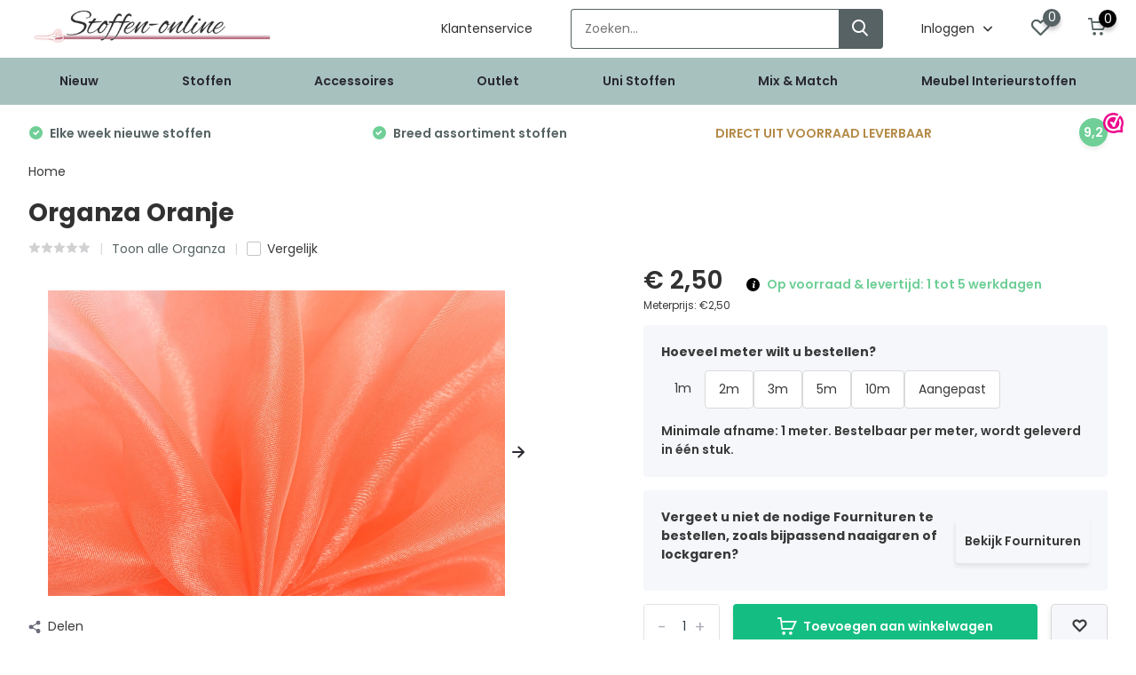

--- FILE ---
content_type: text/html;charset=utf-8
request_url: https://www.stoffen-online.nl/organza-oranje.html
body_size: 53648
content:
<!doctype html>
<html lang="nl" class="product-page enable-overflow">
	<head>
        <meta charset="utf-8"/>
<!-- [START] 'blocks/head.rain' -->
<!--

  (c) 2008-2026 Lightspeed Netherlands B.V.
  http://www.lightspeedhq.com
  Generated: 25-01-2026 @ 21:25:12

-->
<link rel="canonical" href="https://www.stoffen-online.nl/organza-oranje.html"/>
<link rel="alternate" href="https://www.stoffen-online.nl/index.rss" type="application/rss+xml" title="Nieuwe producten"/>
<meta name="robots" content="noodp,noydir"/>
<meta name="google-site-verification" content="aPldlVcdcZriajXf5mPn1W65YM2HFxksSQo57hy-QJQ"/>
<meta name="google-site-verification" content="yI_dFZtr-YH6kK7okTmUQU7FtQf3HYbr9-a-ci2OPoM"/>
<meta name="google-site-verification" content="U7Zewoq85b9LLp2SzX5_hOIPUd5sjuy8pl7TZ5SsZaE"/>
<meta property="og:url" content="https://www.stoffen-online.nl/organza-oranje.html?source=facebook"/>
<meta property="og:site_name" content="Stoffen Online"/>
<meta property="og:title" content="Organza Stoffen Bestellen? Breed Assortiment | Direct uit Voorraad"/>
<meta property="og:description" content="Organza is een licht doorschijnende fijne stof met een lichte glans, die vaak voor kleding, decoratie, gordijnen en creatieve doeleinden wordt gebruikt."/>
<meta property="og:image" content="https://cdn.webshopapp.com/shops/22345/files/434265040/organza-oranje.jpg"/>
<script src="https://app.dmws.plus/shop-assets/22345/dmws-plus-loader.js?id=d96b707ff8750d6325b0bd24b70404ae"></script>
<script src="https://lightspeed.taggrs.cloud/lightspeed-c-series-minified.js"></script>
<script>
(function(w,d,s,l,i){w[l]=w[l]||[];w[l].push({'gtm.start':new Date().getTime(),event:'gtm.js'});var f=d.getElementsByTagName(s)[0],j=d.createElement(s),dl=l!='dataLayer'?'&l='+l:'';j.async=true;j.src='https://sst.stoffen-online.nl/frTdjIf5c8.js?tg='+i+dl;f.parentNode.insertBefore(j,f);})(window,document,'script','dataLayer','TK5P7R8C');
</script>
<!--[if lt IE 9]>
<script src="https://cdn.webshopapp.com/assets/html5shiv.js?2025-02-20"></script>
<![endif]-->
<!-- [END] 'blocks/head.rain' -->
		<meta http-equiv="x-ua-compatible" content="ie=edge">
		<title>Organza Stoffen Bestellen? Breed Assortiment | Direct uit Voorraad - Stoffen Online</title>
		<meta name="description" content="Organza is een licht doorschijnende fijne stof met een lichte glans, die vaak voor kleding, decoratie, gordijnen en creatieve doeleinden wordt gebruikt.">
		<meta name="keywords" content="Organza, Oranje, stoffen, online, stoffenwinkel, bestellen, kopen, kledingstoffen, gordijnstoffen, kinderstoffen, hippe stoffen, goedkope stoffen, babystoffen">
		<meta name="theme-color" content="#ffffff">
		<meta name="MobileOptimized" content="320">
		<meta name="HandheldFriendly" content="true">
		<meta name="viewport" content="width=device-width, initial-scale=1, initial-scale=1, minimum-scale=1, maximum-scale=1, user-scalable=no">
		<meta name="author" content="https://www.dmws.nl/">
		
		<link rel="preconnect" href="https://fonts.googleapis.com">
		<link rel="dns-prefetch" href="https://fonts.googleapis.com">
				<link rel="preconnect" href="//cdn.webshopapp.com/">
		<link rel="dns-prefetch" href="//cdn.webshopapp.com/">
    
            	<link rel="preload" href="https://fonts.googleapis.com/css?family=Poppins:300,400,500,600,700,800,900&display=swap" as="style">
        <link rel="preload" href="https://cdn.webshopapp.com/shops/22345/themes/178579/assets/owl-carousel-min.css?20260123001059" as="style">
    <link rel="preload" href="https://cdn.webshopapp.com/shops/22345/themes/178579/assets/fancybox.css?20260123001059" as="style">
    <link rel="preload" href="https://cdn.webshopapp.com/shops/22345/themes/178579/assets/icomoon.css?20260123001059" as="style">
    <link rel="preload" href="https://cdn.webshopapp.com/shops/22345/themes/178579/assets/compete.css?20260123001059" as="style">
    <link rel="preload" href="https://cdn.webshopapp.com/shops/22345/themes/178579/assets/custom.css?20260123001059" as="style">
    
    <link rel="preload" href="https://cdn.webshopapp.com/shops/22345/themes/178579/assets/jquery-3-4-1-min.js?20260123001059" as="script">
    <link rel="preload" href="https://cdn.webshopapp.com/shops/22345/themes/178579/assets/jquery-ui.js?20260123001059" as="script">
    <link rel="preload" href="https://cdn.webshopapp.com/shops/22345/themes/178579/assets/js-cookie-min.js?20260123001059" as="script">
    <link rel="preload" href="https://cdn.webshopapp.com/shops/22345/themes/178579/assets/owl-carousel-min.js?20260123001059" as="script">
    <link rel="preload" href="https://cdn.webshopapp.com/shops/22345/themes/178579/assets/fancybox.js?20260123001059" as="script">
    <link rel="preload" href="https://cdn.webshopapp.com/shops/22345/themes/178579/assets/lazyload.js?20260123001059" as="script">
    <link rel="preload" href="https://cdn.webshopapp.com/assets/gui.js?2025-02-20" as="script">
    <link rel="preload" href="https://cdn.webshopapp.com/shops/22345/themes/178579/assets/script.js?20260123001059" as="script">
    <link rel="preload" href="https://cdn.webshopapp.com/shops/22345/themes/178579/assets/custom.js?20260123001059" as="script">
        
        	<link href="https://fonts.googleapis.com/css?family=Poppins:300,400,500,600,700,800,900&display=swap" rel="stylesheet" type="text/css">
        <link rel="stylesheet" href="https://cdn.webshopapp.com/shops/22345/themes/178579/assets/owl-carousel-min.css?20260123001059" type="text/css">
    <link rel="stylesheet" href="https://cdn.webshopapp.com/shops/22345/themes/178579/assets/fancybox.css?20260123001059" type="text/css">
    <link rel="stylesheet" href="https://cdn.webshopapp.com/shops/22345/themes/178579/assets/icomoon.css?20260123001059" type="text/css">
    <link rel="stylesheet" href="https://cdn.webshopapp.com/shops/22345/themes/178579/assets/compete.css?20260123001059" type="text/css">
    <link rel="stylesheet" href="https://cdn.webshopapp.com/shops/22345/themes/178579/assets/q-beheer.css?20260123001059" type="text/css">
    <link rel="stylesheet" href="https://cdn.webshopapp.com/shops/22345/themes/178579/assets/custom.css?20260123001059" type="text/css">
    
    <script src="https://cdn.webshopapp.com/shops/22345/themes/178579/assets/jquery-3-4-1-min.js?20260123001059"></script>

		<link rel="icon" type="image/x-icon" href="https://cdn.webshopapp.com/shops/22345/themes/178579/v/2600199/assets/favicon.ico?20250325223027">
		<link rel="apple-touch-icon" href="https://cdn.webshopapp.com/shops/22345/themes/178579/v/2600199/assets/favicon.ico?20250325223027">
    
    <meta name="msapplication-config" content="https://cdn.webshopapp.com/shops/22345/themes/178579/assets/browserconfig.xml?20260123001059">
<meta property="og:title" content="Organza Stoffen Bestellen? Breed Assortiment | Direct uit Voorraad">
<meta property="og:type" content="website"> 
<meta property="og:site_name" content="Stoffen Online">
<meta property="og:url" content="https://www.stoffen-online.nl/">
<meta property="og:image" content="https://cdn.webshopapp.com/shops/22345/files/434265040/1000x1000x2/organza-oranje.jpg">
<meta name="twitter:title" content="Organza Stoffen Bestellen? Breed Assortiment | Direct uit Voorraad">
<meta name="twitter:description" content="Organza is een licht doorschijnende fijne stof met een lichte glans, die vaak voor kleding, decoratie, gordijnen en creatieve doeleinden wordt gebruikt.">
<meta name="twitter:site" content="Stoffen Online">
<meta name="twitter:card" content="https://cdn.webshopapp.com/shops/22345/themes/178579/v/2115472/assets/logo.png?20231123112415">
<meta name="twitter:image" content="https://cdn.webshopapp.com/shops/22345/themes/178579/v/2801665/assets/big-block-bg.jpg?20260123001058">
<script type="application/ld+json">
  [
        {
      "@context": "http://schema.org",
      "@type": "Product", 
      "name": "Organza Oranje",
      "url": "https://www.stoffen-online.nl/organza-oranje.html",
            "description": "Organza is een licht doorschijnende fijne stof met een lichte glans, die vaak voor kleding, decoratie, gordijnen en creatieve doeleinden wordt gebruikt.",      "image": "https://cdn.webshopapp.com/shops/22345/files/434265040/300x250x2/organza-oranje.jpg",            "mpn": "0023-HWT023",      "sku": "OGH11023-Oranje",      "offers": {
        "@type": "Offer",
        "price": "2.50",        "url": "https://www.stoffen-online.nl/organza-oranje.html",
        "priceValidUntil": "2027-01-25",
        "priceCurrency": "EUR",
          "availability": "https://schema.org/InStock",
          "inventoryLevel": "0"
              }
          },
        {
      "@context": "http://schema.org/",
      "@type": "Organization",
      "url": "https://www.stoffen-online.nl/",
      "name": "Stoffen Online",
      "legalName": "Stoffen Online",
      "description": "Organza is een licht doorschijnende fijne stof met een lichte glans, die vaak voor kleding, decoratie, gordijnen en creatieve doeleinden wordt gebruikt.",
      "logo": "https://cdn.webshopapp.com/shops/22345/themes/178579/v/2115472/assets/logo.png?20231123112415",
      "image": "https://cdn.webshopapp.com/shops/22345/themes/178579/v/2801665/assets/big-block-bg.jpg?20260123001058",
      "contactPoint": {
        "@type": "ContactPoint",
        "contactType": "Customer service",
        "telephone": "+31622719316 "
      },
      "address": {
        "@type": "PostalAddress",
        "streetAddress": "Postbus 30043",
        "addressLocality": "Nederland",
        "postalCode": "1303 AA Almere ",
        "addressCountry": "NL"
      }
      ,
      "aggregateRating": {
          "@type": "AggregateRating",
          "bestRating": "10",          "worstRating": "1",
          "ratingValue": "9.2",          "reviewCount": "9020",          "url":"https://www.webwinkelkeur.nl/webshop/Stoffen-Online_4662"
      }
         
    },
    { 
      "@context": "http://schema.org", 
      "@type": "WebSite", 
      "url": "https://www.stoffen-online.nl/", 
      "name": "Stoffen Online",
      "description": "Organza is een licht doorschijnende fijne stof met een lichte glans, die vaak voor kleding, decoratie, gordijnen en creatieve doeleinden wordt gebruikt.",
      "author": [
        {
          "@type": "Organization",
          "url": "https://www.dmws.nl/",
          "name": "DMWS B.V.",
          "address": {
            "@type": "PostalAddress",
            "streetAddress": "Klokgebouw 195 (Strijp-S)",
            "addressLocality": "Eindhoven",
            "addressRegion": "NB",
            "postalCode": "5617 AB",
            "addressCountry": "NL"
          }
        }
      ]
    }
  ]
</script>    
	</head>
	<body>
    
    
    <ul class="hidden-data hidden"><li>22345</li><li>178579</li><li>ja</li><li>nl</li><li>live</li><li>info//stoffen-online/nl</li><li>https://www.stoffen-online.nl/</li></ul><header id="top" class="hide-on-scroll"><div class="top-wrap fixed default"><section class="main pos-r"><div class="container pos-r"><div class="d-flex align-center justify-between"><div class="d-flex align-center"><div id="mobile-menu-btn" class="d-none show-1000"><div class="hamburger"><span></span><span></span><span></span><span></span></div></div><a href="https://www.stoffen-online.nl/account/login/" class="hidden show-575-flex"><i class="icon-login"></i></a><div id="logo" class="d-flex align-center"><a href="https://www.stoffen-online.nl/" accesskey="h"><img class="hide-1000 desktop-logo" src="https://instijl.net/shops/22345/themes/178579/v/2115472/assets/logo.png?20231123112415" alt="Stoffen Online" height="65" width="275" /><img class="d-none show-1000 mobile-logo" src="https://instijl.net/shops/22345/themes/178579/v/2117846/assets/logo-mobile.png?20231123112504" alt="Stoffen Online" height="65" width="275" /></a></div></div><div class="d-flex align-center justify-end top-nav"><a href="/service" class="hide-1000">Klantenservice</a><div id="showSearch" class="hide-575"><input type="search" value="" placeholder="Zoeken..."><button type="submit" title="Zoeken" disabled="disabled"><i class="icon-search"></i></button></div><div class="login with-drop hide-575"><a href="https://www.stoffen-online.nl/account/login/"><span>Inloggen <i class="icon-arrow-down"></i></span></a><div class="dropdown"><form method="post" id="formLogin" action="https://www.stoffen-online.nl/account/loginPost/?return=https://www.stoffen-online.nl/organza-oranje.html"><h3>Inloggen</h3><p>Maak bestellen nóg makkelijker!</p><div><label for="formLoginEmail">E-mailadres<span class="c-negatives">*</span></label><input type="email" id="formLoginEmail" name="email" placeholder="E-mailadres" autocomplete='email' tabindex=1 required></div><div><label for="formLoginPassword">Wachtwoord</label><a href="https://www.stoffen-online.nl/account/password/" class="forgot" tabindex=6>Wachtwoord vergeten?</a><input type="password" id="formLoginPassword" name="password" placeholder="Wachtwoord" autocomplete="current-password" tabindex=2 required></div><div><input type="hidden" name="key" value="07441675ab29e12993631353bdae5267" /><input type="hidden" name="type" value="login" /><button type="submit" onclick="$('#formLogin').submit(); return false;" class="btn" tabindex=3>Inloggen</button></div></form><div><p class="register">Nog geen account? <a href="https://www.stoffen-online.nl/account/register/" tabindex=5>Account aanmaken</a></p></div></div></div><div class="favorites"><a href="https://www.stoffen-online.nl/account/wishlist/" class="count"><span class="items" data-wishlist-items="">0</span><i class="icon-wishlist"></i></a></div><div class="cart with-drop"><a href="https://www.stoffen-online.nl/cart/" class="count"><span class="dmws-p_w8fzr7_m2-module-cart-count-override">0</span><i class="icon-cart"></i></a><div class="dropdown"><h3>Winkelwagen</h3><i class="icon-close hidden show-575"></i><p>Uw winkelwagen is leeg</p></div></div></div></div></div><div class="search-autocomplete"><div id="searchExpanded"><div class="container pos-r d-flex align-center"><form action="https://www.stoffen-online.nl/search/" method="get" id="formSearch"  class="search-form d-flex align-center"  data-search-type="desktop"><span onclick="$(this).closest('form').submit();" title="Zoeken" class="search-icon"><i class="icon-search"></i></span><input type="text" name="q" autocomplete="off"  value="" placeholder="Zoeken" class="standard-input" data-input="desktop"/></form><div class="close hide-575">Sluiten</div></div><div class="overlay hide-575"></div></div><div class="container pos-r"><div id="searchResults" class="results-wrap with-filter with-cats" data-search-type="desktop"><div class="close"><i class="icon-close"></i></div><h4>Categorieën</h4><div class="categories hidden"><ul class="d-flex"></ul></div><div class="d-flex justify-between"><div class="filter-scroll-wrap"><div class="filter-scroll"><div class="subtitle title-font">Filters</div><form data-search-type="desktop"><div class="filter-boxes"><div class="filter-wrap sort"><select name="sort" class="custom-select"></select></div></div><div class="filter-boxes custom-filters"></div></form></div></div><ul class="search-products products-livesearch"></ul></div><div class="more"><a href="#" class="btn accent">Bekijk alle resultaten <span>(0)</span></a></div></div></div></div></section><section id="menu" class="hide-1000 megamenu"><div class="container"><nav class="menu test"><ul class="d-flex align-center"><li class="item"><a class="itemLink" href="https://www.stoffen-online.nl/nieuw/" title="Nieuw">Nieuw</a></li><li class="item has-children"><a class="itemLink" href="https://www.stoffen-online.nl/stoffen/" title="Stoffen">Stoffen</a><ul class="subnav"><li class="subitem has-children"><a class="subitemLink " href="https://www.stoffen-online.nl/stoffen/baby-stoffen/" title="Baby Stoffen">Baby Stoffen</a><ul class="subsubnav"></ul></li><li class="subitem"><a class="subitemLink " href="https://www.stoffen-online.nl/stoffen/beachwear-collectie/" title="Beachwear Collectie ">Beachwear Collectie </a></li><li class="subitem has-children"><a class="subitemLink " href="https://www.stoffen-online.nl/stoffen/bedrukte-katoen-stoffen/" title="Bedrukte katoen stoffen">Bedrukte katoen stoffen</a><ul class="subsubnav"></ul></li><li class="subitem has-children"><a class="subitemLink " href="https://www.stoffen-online.nl/stoffen/bekleding-stoffen/" title="Bekleding stoffen">Bekleding stoffen</a><ul class="subsubnav"></ul></li><li class="subitem has-children"><a class="subitemLink " href="https://www.stoffen-online.nl/stoffen/brandvertragend/" title="Brandvertragend">Brandvertragend</a><ul class="subsubnav"></ul></li><li class="subitem"><a class="subitemLink " href="https://www.stoffen-online.nl/stoffen/coupons/" title="Coupons">Coupons</a></li><li class="subitem has-children"><a class="subitemLink " href="https://www.stoffen-online.nl/stoffen/dans-theater/" title="Dans-Theater">Dans-Theater</a><ul class="subsubnav"></ul></li><li class="subitem has-children"><a class="subitemLink " href="https://www.stoffen-online.nl/stoffen/decoratiestoffen/" title="Decoratiestoffen">Decoratiestoffen</a><ul class="subsubnav"></ul></li><li class="subitem has-children"><a class="subitemLink " href="https://www.stoffen-online.nl/stoffen/exclusieve-stoffen/" title="Exclusieve stoffen">Exclusieve stoffen</a><ul class="subsubnav"></ul></li><li class="subitem has-children"><a class="subitemLink " href="https://www.stoffen-online.nl/stoffen/extra-brede-stoffen/" title="Extra brede stoffen ">Extra brede stoffen </a><ul class="subsubnav"></ul></li><li class="subitem"><a class="subitemLink " href="https://www.stoffen-online.nl/stoffen/geplastificeerd-katoen/" title="Geplastificeerd katoen">Geplastificeerd katoen</a></li><li class="subitem has-children"><a class="subitemLink " href="https://www.stoffen-online.nl/stoffen/gerecyclede-stoffen/" title="Gerecyclede stoffen">Gerecyclede stoffen</a><ul class="subsubnav"></ul></li><li class="subitem"><a class="subitemLink " href="https://www.stoffen-online.nl/stoffen/gobelin-stof-panelen/" title="Gobelin Stof Panelen ">Gobelin Stof Panelen </a></li><li class="subitem has-children"><a class="subitemLink " href="https://www.stoffen-online.nl/stoffen/gordijnstoffen/" title="Gordijnstoffen">Gordijnstoffen</a><ul class="subsubnav"></ul></li><li class="subitem has-children"><a class="subitemLink " href="https://www.stoffen-online.nl/stoffen/hobby-knutsel/" title="Hobby-Knutsel">Hobby-Knutsel</a><ul class="subsubnav"></ul></li><li class="subitem has-children"><a class="subitemLink " href="https://www.stoffen-online.nl/stoffen/kinderstoffen/" title="Kinderstoffen">Kinderstoffen</a><ul class="subsubnav"></ul></li><li class="subitem has-children"><a class="subitemLink " href="https://www.stoffen-online.nl/stoffen/kledingstoffen/" title="Kledingstoffen">Kledingstoffen</a><ul class="subsubnav"></ul></li><li class="subitem"><a class="subitemLink " href="https://www.stoffen-online.nl/stoffen/modestoffen/" title="Modestoffen">Modestoffen</a></li><li class="subitem"><a class="subitemLink " href="https://www.stoffen-online.nl/stoffen/najaar-winter/" title="Najaar/Winter ">Najaar/Winter </a></li><li class="subitem"><a class="subitemLink " href="https://www.stoffen-online.nl/stoffen/nerida-hansen-stoffen/" title="Nerida Hansen Stoffen">Nerida Hansen Stoffen</a></li><li class="subitem"><a class="subitemLink " href="https://www.stoffen-online.nl/stoffen/oranje-voetbal/" title="Oranje Voetbal">Oranje Voetbal</a></li><li class="subitem has-children"><a class="subitemLink " href="https://www.stoffen-online.nl/stoffen/organic-biologisch/" title="Organic / Biologisch">Organic / Biologisch</a><ul class="subsubnav"></ul></li><li class="subitem has-children"><a class="subitemLink " href="https://www.stoffen-online.nl/stoffen/outdoor-stoffen/" title="Outdoor Stoffen">Outdoor Stoffen</a><ul class="subsubnav"></ul></li><li class="subitem has-children"><a class="subitemLink " href="https://www.stoffen-online.nl/stoffen/presentatie-stoffen/" title="Presentatie stoffen">Presentatie stoffen</a><ul class="subsubnav"></ul></li><li class="subitem"><a class="subitemLink " href="https://www.stoffen-online.nl/stoffen/sportlycra-jersey-stof/" title="Sportlycra jersey stof">Sportlycra jersey stof</a></li><li class="subitem"><a class="subitemLink " href="https://www.stoffen-online.nl/stoffen/stoffen-surprise-boxen-bundels/" title="Stoffen Surprise Boxen &amp; Bundels">Stoffen Surprise Boxen &amp; Bundels</a></li><li class="subitem"><a class="subitemLink " href="https://www.stoffen-online.nl/stoffen/tafellinnen/" title="Tafellinnen">Tafellinnen</a></li><li class="subitem has-children"><a class="subitemLink " href="https://www.stoffen-online.nl/stoffen/thema-stoffen/" title="Thema stoffen">Thema stoffen</a><ul class="subsubnav"></ul></li><li class="subitem has-children"><a class="subitemLink " href="https://www.stoffen-online.nl/stoffen/traditionele-stoffen/" title="Traditionele Stoffen">Traditionele Stoffen</a><ul class="subsubnav"></ul></li><li class="subitem"><a class="subitemLink " href="https://www.stoffen-online.nl/stoffen/verduisteringsdoek/" title="Verduisteringsdoek">Verduisteringsdoek</a></li><li class="subitem"><a class="subitemLink " href="https://www.stoffen-online.nl/stoffen/vlaggen/" title="Vlaggen">Vlaggen</a></li><li class="subitem"><a class="subitemLink " href="https://www.stoffen-online.nl/stoffen/voorjaar-zomer/" title="Voorjaar / Zomer ">Voorjaar / Zomer </a></li><li class="subitem"><a class="subitemLink " href="https://www.stoffen-online.nl/stoffen/zonwerend/" title="Zonwerend">Zonwerend</a></li></ul></li><li class="item has-children"><a class="itemLink" href="https://www.stoffen-online.nl/accessoires/" title="Accessoires">Accessoires</a><ul class="subnav"><li class="subitem"><a class="subitemLink " href="https://www.stoffen-online.nl/accessoires/band-elastiek/" title="Band Elastiek">Band Elastiek</a></li><li class="subitem"><a class="subitemLink " href="https://www.stoffen-online.nl/accessoires/biaisband/" title="Biaisband">Biaisband</a></li><li class="subitem"><a class="subitemLink " href="https://www.stoffen-online.nl/accessoires/biaisband-imitatieleer/" title="Biaisband Imitatieleer ">Biaisband Imitatieleer </a></li><li class="subitem"><a class="subitemLink " href="https://www.stoffen-online.nl/accessoires/boordstof/" title="Boordstof">Boordstof</a></li><li class="subitem"><a class="subitemLink " href="https://www.stoffen-online.nl/accessoires/boordstof-cuffs/" title="Boordstof Cuffs">Boordstof Cuffs</a></li><li class="subitem"><a class="subitemLink " href="https://www.stoffen-online.nl/accessoires/elastisch-koord-3mm/" title="Elastisch Koord 3mm">Elastisch Koord 3mm</a></li><li class="subitem"><a class="subitemLink " href="https://www.stoffen-online.nl/accessoires/katoenen-koord/" title="Katoenen Koord">Katoenen Koord</a></li><li class="subitem has-children"><a class="subitemLink " href="https://www.stoffen-online.nl/accessoires/keperband-katoen/" title="Keperband Katoen">Keperband Katoen</a><ul class="subsubnav"></ul></li><li class="subitem"><a class="subitemLink " href="https://www.stoffen-online.nl/accessoires/klittenband-naaibaar/" title="Klittenband - Naaibaar">Klittenband - Naaibaar</a></li><li class="subitem"><a class="subitemLink " href="https://www.stoffen-online.nl/accessoires/magazines-zelfmaakmodeblad/" title="Magazines / Zelfmaakmodeblad">Magazines / Zelfmaakmodeblad</a></li><li class="subitem"><a class="subitemLink " href="https://www.stoffen-online.nl/accessoires/naadband-opstrijkbaar/" title="Naadband Opstrijkbaar">Naadband Opstrijkbaar</a></li><li class="subitem has-children"><a class="subitemLink " href="https://www.stoffen-online.nl/accessoires/naaigaren/" title="Naaigaren">Naaigaren</a><ul class="subsubnav"></ul></li><li class="subitem has-children"><a class="subitemLink " href="https://www.stoffen-online.nl/accessoires/paspelband/" title="Paspelband">Paspelband</a><ul class="subsubnav"></ul></li><li class="subitem has-children"><a class="subitemLink " href="https://www.stoffen-online.nl/accessoires/satijnband/" title="Satijnband">Satijnband</a><ul class="subsubnav"></ul></li><li class="subitem has-children"><a class="subitemLink " href="https://www.stoffen-online.nl/accessoires/tassenband-katoen/" title="Tassenband Katoen">Tassenband Katoen</a><ul class="subsubnav"></ul></li><li class="subitem has-children"><a class="subitemLink " href="https://www.stoffen-online.nl/accessoires/tassenband-polypropyleen/" title="Tassenband Polypropyleen">Tassenband Polypropyleen</a><ul class="subsubnav"></ul></li><li class="subitem"><a class="subitemLink " href="https://www.stoffen-online.nl/accessoires/tricot-biaisband/" title="Tricot Biaisband ">Tricot Biaisband </a></li><li class="subitem"><a class="subitemLink " href="https://www.stoffen-online.nl/accessoires/vlieseline/" title="Vlieseline ">Vlieseline </a></li><li class="subitem has-children"><a class="subitemLink " href="https://www.stoffen-online.nl/accessoires/voeringstof/" title="Voeringstof ">Voeringstof </a><ul class="subsubnav"></ul></li><li class="subitem"><a class="subitemLink " href="https://www.stoffen-online.nl/accessoires/vulwatten/" title="Vulwatten">Vulwatten</a></li><li class="subitem"><a class="subitemLink " href="https://www.stoffen-online.nl/accessoires/wattine-fiberfill/" title="Wattine / Fiberfill">Wattine / Fiberfill</a></li><li class="subitem"><a class="subitemLink " href="https://www.stoffen-online.nl/accessoires/zakdoeken/" title="Zakdoeken">Zakdoeken</a></li></ul></li><li class="item has-children"><a class="itemLink" href="https://www.stoffen-online.nl/outlet/" title="Outlet">Outlet</a><ul class="subnav"><li class="subitem"><a class="subitemLink " href="https://www.stoffen-online.nl/outlet/aanbiedingen-20-korting/" title="Aanbiedingen: 20% Korting">Aanbiedingen: 20% Korting</a></li><li class="subitem"><a class="subitemLink " href="https://www.stoffen-online.nl/outlet/aanbiedingen-30-korting/" title="Aanbiedingen: 30% Korting">Aanbiedingen: 30% Korting</a></li><li class="subitem"><a class="subitemLink " href="https://www.stoffen-online.nl/outlet/aanbiedingen-40-korting/" title="Aanbiedingen: 40% Korting">Aanbiedingen: 40% Korting</a></li><li class="subitem"><a class="subitemLink " href="https://www.stoffen-online.nl/outlet/aanbiedingen-50-korting/" title="Aanbiedingen: 50% Korting">Aanbiedingen: 50% Korting</a></li></ul></li><li class="item has-children"><a class="itemLink" href="https://www.stoffen-online.nl/uni-stoffen/" title="Uni Stoffen">Uni Stoffen</a><ul class="subnav"><li class="subitem"><a class="subitemLink " href="https://www.stoffen-online.nl/uni-stoffen/badstof/" title="Badstof">Badstof</a></li><li class="subitem"><a class="subitemLink " href="https://www.stoffen-online.nl/uni-stoffen/bamboe-badstof/" title="Bamboe Badstof">Bamboe Badstof</a></li><li class="subitem"><a class="subitemLink " href="https://www.stoffen-online.nl/uni-stoffen/bamboe-jersey/" title="Bamboe Jersey">Bamboe Jersey</a></li><li class="subitem"><a class="subitemLink " href="https://www.stoffen-online.nl/uni-stoffen/canvas/" title="Canvas ">Canvas </a></li><li class="subitem"><a class="subitemLink " href="https://www.stoffen-online.nl/uni-stoffen/corduroy/" title="Corduroy">Corduroy</a></li><li class="subitem"><a class="subitemLink " href="https://www.stoffen-online.nl/uni-stoffen/denim-jeans/" title="Denim / Jeans">Denim / Jeans</a></li><li class="subitem"><a class="subitemLink " href="https://www.stoffen-online.nl/uni-stoffen/flanel/" title="Flanel">Flanel</a></li><li class="subitem"><a class="subitemLink " href="https://www.stoffen-online.nl/uni-stoffen/fleece/" title="Fleece">Fleece</a></li><li class="subitem"><a class="subitemLink " href="https://www.stoffen-online.nl/uni-stoffen/french-terry/" title="French Terry ">French Terry </a></li><li class="subitem"><a class="subitemLink " href="https://www.stoffen-online.nl/uni-stoffen/gebreid-knitted/" title="Gebreid / Knitted">Gebreid / Knitted</a></li><li class="subitem"><a class="subitemLink " href="https://www.stoffen-online.nl/uni-stoffen/gewassen-katoenen-stof/" title="Gewassen Katoenen Stof">Gewassen Katoenen Stof</a></li><li class="subitem"><a class="subitemLink " href="https://www.stoffen-online.nl/uni-stoffen/hydrofieldoek-double-gauze/" title="Hydrofieldoek Double Gauze">Hydrofieldoek Double Gauze</a></li><li class="subitem"><a class="subitemLink " href="https://www.stoffen-online.nl/uni-stoffen/jogging/" title="Jogging ">Jogging </a></li><li class="subitem"><a class="subitemLink " href="https://www.stoffen-online.nl/uni-stoffen/katoen-satijn/" title="Katoen Satijn">Katoen Satijn</a></li><li class="subitem"><a class="subitemLink " href="https://www.stoffen-online.nl/uni-stoffen/katoen-voile/" title="Katoen Voile">Katoen Voile</a></li><li class="subitem"><a class="subitemLink " href="https://www.stoffen-online.nl/uni-stoffen/katoen-poplin/" title="Katoen poplin ">Katoen poplin </a></li><li class="subitem"><a class="subitemLink " href="https://www.stoffen-online.nl/uni-stoffen/katoenen-jersey-tricot/" title="Katoenen jersey - tricot ">Katoenen jersey - tricot </a></li><li class="subitem"><a class="subitemLink " href="https://www.stoffen-online.nl/uni-stoffen/katoenen-sweatstof/" title="Katoenen sweatstof ">Katoenen sweatstof </a></li><li class="subitem"><a class="subitemLink " href="https://www.stoffen-online.nl/uni-stoffen/lakenkatoen/" title="Lakenkatoen ">Lakenkatoen </a></li><li class="subitem"><a class="subitemLink " href="https://www.stoffen-online.nl/uni-stoffen/linnen/" title="Linnen">Linnen</a></li><li class="subitem"><a class="subitemLink " href="https://www.stoffen-online.nl/uni-stoffen/nicky-velours/" title="Nicky velours ">Nicky velours </a></li><li class="subitem"><a class="subitemLink " href="https://www.stoffen-online.nl/uni-stoffen/niedeck-katoen-fluweel/" title="Niedeck katoen fluweel">Niedeck katoen fluweel</a></li><li class="subitem"><a class="subitemLink " href="https://www.stoffen-online.nl/uni-stoffen/ongebleekt-katoen-jute/" title="Ongebleekt katoen, Jute ">Ongebleekt katoen, Jute </a></li><li class="subitem has-children"><a class="subitemLink " href="https://www.stoffen-online.nl/uni-stoffen/organza/" title="Organza">Organza</a><ul class="subsubnav"></ul></li><li class="subitem"><a class="subitemLink " href="https://www.stoffen-online.nl/uni-stoffen/rekbare-badstof-spons/" title="Rekbare Badstof - Spons">Rekbare Badstof - Spons</a></li><li class="subitem"><a class="subitemLink " href="https://www.stoffen-online.nl/uni-stoffen/rib-jersey/" title="Rib jersey ">Rib jersey </a></li><li class="subitem"><a class="subitemLink " href="https://www.stoffen-online.nl/uni-stoffen/satijn/" title="Satijn ">Satijn </a></li><li class="subitem"><a class="subitemLink " href="https://www.stoffen-online.nl/uni-stoffen/soft-sweat/" title="Soft Sweat">Soft Sweat</a></li><li class="subitem"><a class="subitemLink " href="https://www.stoffen-online.nl/uni-stoffen/tule/" title="Tule">Tule</a></li><li class="subitem"><a class="subitemLink " href="https://www.stoffen-online.nl/uni-stoffen/uni-katoen/" title="Uni katoen ">Uni katoen </a></li><li class="subitem"><a class="subitemLink " href="https://www.stoffen-online.nl/uni-stoffen/velours-de-pannes/" title="Velours de pannes ">Velours de pannes </a></li><li class="subitem"><a class="subitemLink " href="https://www.stoffen-online.nl/uni-stoffen/vilt-2-mm/" title="Vilt 2 mm ">Vilt 2 mm </a></li><li class="subitem"><a class="subitemLink " href="https://www.stoffen-online.nl/uni-stoffen/vilt-3mm/" title="Vilt 3mm">Vilt 3mm</a></li><li class="subitem"><a class="subitemLink " href="https://www.stoffen-online.nl/uni-stoffen/voeringstof/" title="Voeringstof">Voeringstof</a></li><li class="subitem"><a class="subitemLink " href="https://www.stoffen-online.nl/uni-stoffen/wafeldoek/" title="Wafeldoek">Wafeldoek</a></li><li class="subitem"><a class="subitemLink " href="https://www.stoffen-online.nl/uni-stoffen/workwear-keperkatoen/" title="Workwear - Keperkatoen">Workwear - Keperkatoen</a></li></ul></li><li class="item"><a class="itemLink" href="https://www.stoffen-online.nl/mix-match/" title="Mix &amp; Match">Mix &amp; Match</a></li><li class="item has-children"><a class="itemLink" href="https://www.stoffen-online.nl/meubel-interieurstoffen/" title="Meubel Interieurstoffen">Meubel Interieurstoffen</a><ul class="subnav"><li class="subitem"><a class="subitemLink " href="https://www.stoffen-online.nl/meubel-interieurstoffen/celsius-interieur-stoffen-collectie/" title="CELSIUS® Interieur Stoffen Collectie">CELSIUS® Interieur Stoffen Collectie</a></li><li class="subitem"><a class="subitemLink " href="https://www.stoffen-online.nl/meubel-interieurstoffen/flame-kunstleer-collectie/" title="FLAME®  Kunstleer Collectie">FLAME®  Kunstleer Collectie</a></li></ul></li></ul></nav></div></section><div id="mobileMenu" class="hide"><div class="wrap"><ul><li class="all hidden"><a href="#"><i class="icon-nav-left"></i>Alle categorieën</a></li><li class="cat"><a class="itemLink" href="https://www.stoffen-online.nl/nieuw/" title="Nieuw">Nieuw</a></li><li class="cat has-children"><a class="itemLink" href="https://www.stoffen-online.nl/stoffen/" title="Stoffen">Stoffen<i class="icon-arrow-right"></i></a><ul class="subnav hidden"><li class="subitem has-children"><a class="subitemLink" href="https://www.stoffen-online.nl/stoffen/baby-stoffen/" title="Baby Stoffen">Baby Stoffen<i class="icon-arrow-right"></i></a><ul class="subsubnav hidden"><li class="subitem"><a class="subitemLink" href="https://www.stoffen-online.nl/stoffen/baby-stoffen/alpen-sweat/" title="Alpen Sweat">Alpen Sweat</a></li><li class="subitem"><a class="subitemLink" href="https://www.stoffen-online.nl/stoffen/baby-stoffen/baby-cotton-mousseline/" title="Baby Cotton / Mousseline">Baby Cotton / Mousseline</a></li><li class="subitem"><a class="subitemLink" href="https://www.stoffen-online.nl/stoffen/baby-stoffen/badstof-uni-effen/" title="Badstof Uni / Effen">Badstof Uni / Effen</a></li><li class="subitem"><a class="subitemLink" href="https://www.stoffen-online.nl/stoffen/baby-stoffen/bamboe-badstof/" title="Bamboe Badstof ">Bamboe Badstof </a></li><li class="subitem"><a class="subitemLink" href="https://www.stoffen-online.nl/stoffen/baby-stoffen/bamboe-jersey/" title="Bamboe Jersey">Bamboe Jersey</a></li><li class="subitem"><a class="subitemLink" href="https://www.stoffen-online.nl/stoffen/baby-stoffen/biologisch-organic/" title="Biologisch / Organic">Biologisch / Organic</a></li><li class="subitem"><a class="subitemLink" href="https://www.stoffen-online.nl/stoffen/baby-stoffen/borg-katoen/" title="Borg Katoen">Borg Katoen</a></li><li class="subitem"><a class="subitemLink" href="https://www.stoffen-online.nl/stoffen/baby-stoffen/brede-rib-jersey/" title="Brede Rib Jersey">Brede Rib Jersey</a></li><li class="subitem"><a class="subitemLink" href="https://www.stoffen-online.nl/stoffen/baby-stoffen/brede-ribfluweel-jersey/" title="Brede ribfluweel jersey">Brede ribfluweel jersey</a></li><li class="subitem"><a class="subitemLink" href="https://www.stoffen-online.nl/stoffen/baby-stoffen/corduroy/" title="Corduroy">Corduroy</a></li><li class="subitem"><a class="subitemLink" href="https://www.stoffen-online.nl/stoffen/baby-stoffen/cuddle-fleece/" title="Cuddle Fleece">Cuddle Fleece</a></li><li class="subitem"><a class="subitemLink" href="https://www.stoffen-online.nl/stoffen/baby-stoffen/doorgestikte-gewatteerde-stepped-stof/" title="Doorgestikte Gewatteerde Stepped Stof">Doorgestikte Gewatteerde Stepped Stof</a></li><li class="subitem"><a class="subitemLink" href="https://www.stoffen-online.nl/stoffen/baby-stoffen/fleece-3d-wafelstof/" title="Fleece 3D wafelstof">Fleece 3D wafelstof</a></li><li class="subitem"><a class="subitemLink" href="https://www.stoffen-online.nl/stoffen/baby-stoffen/fleece-katoen-sherpa/" title="Fleece Katoen (Sherpa)">Fleece Katoen (Sherpa)</a></li><li class="subitem"><a class="subitemLink" href="https://www.stoffen-online.nl/stoffen/baby-stoffen/french-terry-brushed/" title="French Terry / Brushed ">French Terry / Brushed </a></li><li class="subitem"><a class="subitemLink" href="https://www.stoffen-online.nl/stoffen/baby-stoffen/french-terry-bedrukt/" title="French Terry Bedrukt">French Terry Bedrukt</a></li><li class="subitem"><a class="subitemLink" href="https://www.stoffen-online.nl/stoffen/baby-stoffen/gebreid-knitted/" title="Gebreid / Knitted">Gebreid / Knitted</a></li><li class="subitem"><a class="subitemLink" href="https://www.stoffen-online.nl/stoffen/baby-stoffen/gewassen-linnen/" title="Gewassen Linnen">Gewassen Linnen</a></li><li class="subitem"><a class="subitemLink" href="https://www.stoffen-online.nl/stoffen/baby-stoffen/gewassen-katoen/" title="Gewassen katoen ">Gewassen katoen </a></li><li class="subitem"><a class="subitemLink" href="https://www.stoffen-online.nl/stoffen/baby-stoffen/imitatieleer-kleding/" title="Imitatieleer kleding">Imitatieleer kleding</a></li><li class="subitem"><a class="subitemLink" href="https://www.stoffen-online.nl/stoffen/baby-stoffen/jersey-corduroy/" title="Jersey Corduroy">Jersey Corduroy</a></li><li class="subitem"><a class="subitemLink" href="https://www.stoffen-online.nl/stoffen/baby-stoffen/joggingstof/" title="Joggingstof">Joggingstof</a></li><li class="subitem"><a class="subitemLink" href="https://www.stoffen-online.nl/stoffen/baby-stoffen/katoen-poplin-bedrukt/" title="Katoen / Poplin Bedrukt">Katoen / Poplin Bedrukt</a></li><li class="subitem"><a class="subitemLink" href="https://www.stoffen-online.nl/stoffen/baby-stoffen/katoen-poplin-uni-effen/" title="Katoen / Poplin Uni / Effen">Katoen / Poplin Uni / Effen</a></li><li class="subitem"><a class="subitemLink" href="https://www.stoffen-online.nl/stoffen/baby-stoffen/katoen-embroderie/" title="Katoen Embroderie">Katoen Embroderie</a></li><li class="subitem"><a class="subitemLink" href="https://www.stoffen-online.nl/stoffen/baby-stoffen/katoen-flanel/" title="Katoen Flanel">Katoen Flanel</a></li><li class="subitem"><a class="subitemLink" href="https://www.stoffen-online.nl/stoffen/baby-stoffen/katoen-satijn/" title="Katoen Satijn">Katoen Satijn</a></li><li class="subitem"><a class="subitemLink" href="https://www.stoffen-online.nl/stoffen/baby-stoffen/katoen-voile-biologisch/" title="Katoen Voile Biologisch">Katoen Voile Biologisch</a></li><li class="subitem"><a class="subitemLink" href="https://www.stoffen-online.nl/stoffen/baby-stoffen/katoenen-sweatstof/" title="Katoenen Sweatstof ">Katoenen Sweatstof </a></li><li class="subitem"><a class="subitemLink" href="https://www.stoffen-online.nl/stoffen/baby-stoffen/minky-fleece/" title="Minky Fleece">Minky Fleece</a></li><li class="subitem"><a class="subitemLink" href="https://www.stoffen-online.nl/stoffen/baby-stoffen/nicky-velours/" title="Nicky Velours">Nicky Velours</a></li><li class="subitem"><a class="subitemLink" href="https://www.stoffen-online.nl/stoffen/baby-stoffen/ongebleekt-katoen-jute-linnen/" title="Ongebleekt katoen, Jute &amp; linnen ">Ongebleekt katoen, Jute &amp; linnen </a></li><li class="subitem"><a class="subitemLink" href="https://www.stoffen-online.nl/stoffen/baby-stoffen/ottoman-rib-jersey/" title="Ottoman Rib Jersey">Ottoman Rib Jersey</a></li><li class="subitem"><a class="subitemLink" href="https://www.stoffen-online.nl/stoffen/baby-stoffen/pul-waterdichte-stof/" title="PUL Waterdichte Stof">PUL Waterdichte Stof</a></li><li class="subitem"><a class="subitemLink" href="https://www.stoffen-online.nl/stoffen/baby-stoffen/pointoille-ajour/" title="Pointoille Ajour">Pointoille Ajour</a></li><li class="subitem"><a class="subitemLink" href="https://www.stoffen-online.nl/stoffen/baby-stoffen/poplin-lakenkatoen-de-luxe/" title="Poplin / Lakenkatoen de Luxe">Poplin / Lakenkatoen de Luxe</a></li><li class="subitem"><a class="subitemLink" href="https://www.stoffen-online.nl/stoffen/baby-stoffen/rekbare-badstof-spons/" title="Rekbare Badstof - Spons">Rekbare Badstof - Spons</a></li><li class="subitem"><a class="subitemLink" href="https://www.stoffen-online.nl/stoffen/baby-stoffen/rib-jersey/" title="Rib Jersey">Rib Jersey</a></li><li class="subitem"><a class="subitemLink" href="https://www.stoffen-online.nl/stoffen/baby-stoffen/rib-jersey-bedrukt/" title="Rib Jersey Bedrukt">Rib Jersey Bedrukt</a></li><li class="subitem"><a class="subitemLink" href="https://www.stoffen-online.nl/stoffen/baby-stoffen/stretch-hydrofiel-stof/" title="Stretch Hydrofiel Stof">Stretch Hydrofiel Stof</a></li><li class="subitem"><a class="subitemLink" href="https://www.stoffen-online.nl/stoffen/baby-stoffen/sweat/" title="Sweat">Sweat</a></li><li class="subitem"><a class="subitemLink" href="https://www.stoffen-online.nl/stoffen/baby-stoffen/teddy-stof/" title="Teddy Stof">Teddy Stof</a></li><li class="subitem"><a class="subitemLink" href="https://www.stoffen-online.nl/stoffen/baby-stoffen/tricot-jersey-bedrukt/" title="Tricot / Jersey Bedrukt">Tricot / Jersey Bedrukt</a></li><li class="subitem"><a class="subitemLink" href="https://www.stoffen-online.nl/stoffen/baby-stoffen/tricot-katoen-uni-effen/" title="Tricot Katoen Uni / Effen">Tricot Katoen Uni / Effen</a></li><li class="subitem"><a class="subitemLink" href="https://www.stoffen-online.nl/stoffen/baby-stoffen/wafel-jersey-stof/" title="Wafel Jersey Stof">Wafel Jersey Stof</a></li><li class="subitem"><a class="subitemLink" href="https://www.stoffen-online.nl/stoffen/baby-stoffen/wafel-katoen/" title="Wafel Katoen">Wafel Katoen</a></li><li class="subitem"><a class="subitemLink" href="https://www.stoffen-online.nl/stoffen/baby-stoffen/waterdichte-molton/" title="Waterdichte Molton">Waterdichte Molton</a></li><li class="subitem"><a class="subitemLink" href="https://www.stoffen-online.nl/stoffen/baby-stoffen/waterdichte-aankleedkussen-stoffen/" title="Waterdichte aankleedkussen stoffen">Waterdichte aankleedkussen stoffen</a></li><li class="subitem"><a class="subitemLink" href="https://www.stoffen-online.nl/stoffen/baby-stoffen/wellness-fleece/" title="Wellness Fleece">Wellness Fleece</a></li></ul></li><li class="subitem"><a class="subitemLink" href="https://www.stoffen-online.nl/stoffen/beachwear-collectie/" title="Beachwear Collectie ">Beachwear Collectie </a></li><li class="subitem has-children"><a class="subitemLink" href="https://www.stoffen-online.nl/stoffen/bedrukte-katoen-stoffen/" title="Bedrukte katoen stoffen">Bedrukte katoen stoffen<i class="icon-arrow-right"></i></a><ul class="subsubnav hidden"><li class="subitem"><a class="subitemLink" href="https://www.stoffen-online.nl/stoffen/bedrukte-katoen-stoffen/baksteen-gras-lucht-hout-boom/" title="Baksteen, gras, lucht, hout- boom">Baksteen, gras, lucht, hout- boom</a></li><li class="subitem"><a class="subitemLink" href="https://www.stoffen-online.nl/stoffen/bedrukte-katoen-stoffen/batik/" title="Batik">Batik</a></li><li class="subitem"><a class="subitemLink" href="https://www.stoffen-online.nl/stoffen/bedrukte-katoen-stoffen/boerenbont-ruit-15-cm/" title="Boerenbont ruit 1.5 cm">Boerenbont ruit 1.5 cm</a></li><li class="subitem"><a class="subitemLink" href="https://www.stoffen-online.nl/stoffen/bedrukte-katoen-stoffen/boerenbontruit/" title="Boerenbontruit">Boerenbontruit</a></li><li class="subitem"><a class="subitemLink" href="https://www.stoffen-online.nl/stoffen/bedrukte-katoen-stoffen/camouflage/" title="Camouflage">Camouflage</a></li><li class="subitem"><a class="subitemLink" href="https://www.stoffen-online.nl/stoffen/bedrukte-katoen-stoffen/dambont-theedoekenstof/" title="Dambont/Theedoekenstof">Dambont/Theedoekenstof</a></li><li class="subitem"><a class="subitemLink" href="https://www.stoffen-online.nl/stoffen/bedrukte-katoen-stoffen/delftsblauw/" title="Delftsblauw">Delftsblauw</a></li><li class="subitem"><a class="subitemLink" href="https://www.stoffen-online.nl/stoffen/bedrukte-katoen-stoffen/dieren/" title="Dieren">Dieren</a></li><li class="subitem"><a class="subitemLink" href="https://www.stoffen-online.nl/stoffen/bedrukte-katoen-stoffen/halloween/" title="Halloween">Halloween</a></li><li class="subitem"><a class="subitemLink" href="https://www.stoffen-online.nl/stoffen/bedrukte-katoen-stoffen/hawai/" title="Hawai">Hawai</a></li><li class="subitem"><a class="subitemLink" href="https://www.stoffen-online.nl/stoffen/bedrukte-katoen-stoffen/katoenen-ruit/" title="Katoenen ruit">Katoenen ruit</a></li><li class="subitem"><a class="subitemLink" href="https://www.stoffen-online.nl/stoffen/bedrukte-katoen-stoffen/kerststoffen/" title="Kerststoffen">Kerststoffen</a></li><li class="subitem"><a class="subitemLink" href="https://www.stoffen-online.nl/stoffen/bedrukte-katoen-stoffen/muzieknoot/" title="Muzieknoot">Muzieknoot</a></li><li class="subitem"><a class="subitemLink" href="https://www.stoffen-online.nl/stoffen/bedrukte-katoen-stoffen/overige-bedrukte-katoen-stoffen/" title="Overige bedrukte katoen stoffen">Overige bedrukte katoen stoffen</a></li><li class="subitem"><a class="subitemLink" href="https://www.stoffen-online.nl/stoffen/bedrukte-katoen-stoffen/sterren/" title="Sterren">Sterren</a></li><li class="subitem"><a class="subitemLink" href="https://www.stoffen-online.nl/stoffen/bedrukte-katoen-stoffen/stippen-ballen-polka-dots/" title="Stippen - Ballen - Polka Dots">Stippen - Ballen - Polka Dots</a></li><li class="subitem"><a class="subitemLink" href="https://www.stoffen-online.nl/stoffen/bedrukte-katoen-stoffen/stippen-groot-25-cm/" title="Stippen groot 2.5 cm">Stippen groot 2.5 cm</a></li><li class="subitem"><a class="subitemLink" href="https://www.stoffen-online.nl/stoffen/bedrukte-katoen-stoffen/stippen-mini/" title="Stippen mini">Stippen mini</a></li><li class="subitem"><a class="subitemLink" href="https://www.stoffen-online.nl/stoffen/bedrukte-katoen-stoffen/strepen/" title="Strepen">Strepen</a></li><li class="subitem"><a class="subitemLink" href="https://www.stoffen-online.nl/stoffen/bedrukte-katoen-stoffen/testbeeld/" title="Testbeeld">Testbeeld</a></li><li class="subitem"><a class="subitemLink" href="https://www.stoffen-online.nl/stoffen/bedrukte-katoen-stoffen/texturen/" title="Texturen">Texturen</a></li><li class="subitem"><a class="subitemLink" href="https://www.stoffen-online.nl/stoffen/bedrukte-katoen-stoffen/valentijn/" title="Valentijn">Valentijn</a></li><li class="subitem"><a class="subitemLink" href="https://www.stoffen-online.nl/stoffen/bedrukte-katoen-stoffen/voetbal/" title="Voetbal">Voetbal</a></li><li class="subitem"><a class="subitemLink" href="https://www.stoffen-online.nl/stoffen/bedrukte-katoen-stoffen/wereldkaart-stof/" title="Wereldkaart Stof">Wereldkaart Stof</a></li></ul></li><li class="subitem has-children"><a class="subitemLink" href="https://www.stoffen-online.nl/stoffen/bekleding-stoffen/" title="Bekleding stoffen">Bekleding stoffen<i class="icon-arrow-right"></i></a><ul class="subsubnav hidden"><li class="subitem"><a class="subitemLink" href="https://www.stoffen-online.nl/stoffen/bekleding-stoffen/badstof/" title="Badstof">Badstof</a></li><li class="subitem"><a class="subitemLink" href="https://www.stoffen-online.nl/stoffen/bekleding-stoffen/bever-nylon/" title="Bever nylon">Bever nylon</a></li><li class="subitem"><a class="subitemLink" href="https://www.stoffen-online.nl/stoffen/bekleding-stoffen/bont-kort-langhaar/" title="Bont kort/langhaar">Bont kort/langhaar</a></li><li class="subitem"><a class="subitemLink" href="https://www.stoffen-online.nl/stoffen/bekleding-stoffen/borg/" title="Borg">Borg</a></li><li class="subitem"><a class="subitemLink" href="https://www.stoffen-online.nl/stoffen/bekleding-stoffen/brokaat/" title="Brokaat">Brokaat</a></li><li class="subitem"><a class="subitemLink" href="https://www.stoffen-online.nl/stoffen/bekleding-stoffen/camouflage/" title="Camouflage">Camouflage</a></li><li class="subitem"><a class="subitemLink" href="https://www.stoffen-online.nl/stoffen/bekleding-stoffen/canvas/" title="Canvas">Canvas</a></li><li class="subitem"><a class="subitemLink" href="https://www.stoffen-online.nl/stoffen/bekleding-stoffen/canvas-bedrukt/" title="Canvas bedrukt">Canvas bedrukt</a></li><li class="subitem"><a class="subitemLink" href="https://www.stoffen-online.nl/stoffen/bekleding-stoffen/corduroy/" title="Corduroy">Corduroy</a></li><li class="subitem"><a class="subitemLink" href="https://www.stoffen-online.nl/stoffen/bekleding-stoffen/dambont-theedoekenstof/" title="Dambont/Theedoekenstof">Dambont/Theedoekenstof</a></li><li class="subitem"><a class="subitemLink" href="https://www.stoffen-online.nl/stoffen/bekleding-stoffen/deco-stoffen/" title="Deco stoffen">Deco stoffen</a></li><li class="subitem"><a class="subitemLink" href="https://www.stoffen-online.nl/stoffen/bekleding-stoffen/denim/" title="Denim">Denim</a></li><li class="subitem"><a class="subitemLink" href="https://www.stoffen-online.nl/stoffen/bekleding-stoffen/denim-jeans/" title="Denim/Jeans">Denim/Jeans</a></li><li class="subitem"><a class="subitemLink" href="https://www.stoffen-online.nl/stoffen/bekleding-stoffen/digitale-prints/" title="Digitale prints">Digitale prints</a></li><li class="subitem"><a class="subitemLink" href="https://www.stoffen-online.nl/stoffen/bekleding-stoffen/flanel/" title="Flanel">Flanel</a></li><li class="subitem"><a class="subitemLink" href="https://www.stoffen-online.nl/stoffen/bekleding-stoffen/fleece/" title="Fleece">Fleece</a></li><li class="subitem"><a class="subitemLink" href="https://www.stoffen-online.nl/stoffen/bekleding-stoffen/folklore-100-katoen/" title="Folklore 100% katoen">Folklore 100% katoen</a></li><li class="subitem"><a class="subitemLink" href="https://www.stoffen-online.nl/stoffen/bekleding-stoffen/gobelin/" title="Gobelin">Gobelin</a></li><li class="subitem"><a class="subitemLink" href="https://www.stoffen-online.nl/stoffen/bekleding-stoffen/ibiza-style/" title="Ibiza Style">Ibiza Style</a></li><li class="subitem"><a class="subitemLink" href="https://www.stoffen-online.nl/stoffen/bekleding-stoffen/imitatie-bont/" title="Imitatie Bont">Imitatie Bont</a></li><li class="subitem"><a class="subitemLink" href="https://www.stoffen-online.nl/stoffen/bekleding-stoffen/jute/" title="Jute">Jute</a></li><li class="subitem"><a class="subitemLink" href="https://www.stoffen-online.nl/stoffen/bekleding-stoffen/lakenkatoen/" title="Lakenkatoen">Lakenkatoen</a></li><li class="subitem"><a class="subitemLink" href="https://www.stoffen-online.nl/stoffen/bekleding-stoffen/linnen/" title="Linnen">Linnen</a></li><li class="subitem"><a class="subitemLink" href="https://www.stoffen-online.nl/stoffen/bekleding-stoffen/linnenlook/" title="Linnenlook">Linnenlook</a></li><li class="subitem"><a class="subitemLink" href="https://www.stoffen-online.nl/stoffen/bekleding-stoffen/mexicaanse-stoffen/" title="Mexicaanse stoffen">Mexicaanse stoffen</a></li><li class="subitem"><a class="subitemLink" href="https://www.stoffen-online.nl/stoffen/bekleding-stoffen/molton/" title="Molton">Molton</a></li><li class="subitem"><a class="subitemLink" href="https://www.stoffen-online.nl/stoffen/bekleding-stoffen/neopreen/" title="Neopreen">Neopreen</a></li><li class="subitem"><a class="subitemLink" href="https://www.stoffen-online.nl/stoffen/bekleding-stoffen/pluche-teddy-kort-langhaar/" title="Pluche-Teddy kort-langhaar">Pluche-Teddy kort-langhaar</a></li><li class="subitem"><a class="subitemLink" href="https://www.stoffen-online.nl/stoffen/bekleding-stoffen/suede/" title="Suede">Suede</a></li><li class="subitem"><a class="subitemLink" href="https://www.stoffen-online.nl/stoffen/bekleding-stoffen/uni-katoen/" title="Uni katoen">Uni katoen</a></li><li class="subitem"><a class="subitemLink" href="https://www.stoffen-online.nl/stoffen/bekleding-stoffen/velboa-dierprint/" title="Velboa dierprint">Velboa dierprint</a></li><li class="subitem"><a class="subitemLink" href="https://www.stoffen-online.nl/stoffen/bekleding-stoffen/velours/" title="Velours">Velours</a></li><li class="subitem"><a class="subitemLink" href="https://www.stoffen-online.nl/stoffen/bekleding-stoffen/vilt-2-mm/" title="Vilt 2 mm">Vilt 2 mm</a></li><li class="subitem"><a class="subitemLink" href="https://www.stoffen-online.nl/stoffen/bekleding-stoffen/vilt-3mm/" title="Vilt 3mm">Vilt 3mm</a></li><li class="subitem"><a class="subitemLink" href="https://www.stoffen-online.nl/stoffen/bekleding-stoffen/wafeldoek/" title="Wafeldoek">Wafeldoek</a></li><li class="subitem"><a class="subitemLink" href="https://www.stoffen-online.nl/stoffen/bekleding-stoffen/wereldkaart/" title="Wereldkaart">Wereldkaart</a></li><li class="subitem"><a class="subitemLink" href="https://www.stoffen-online.nl/stoffen/bekleding-stoffen/zeeuws-bont/" title="Zeeuws bont">Zeeuws bont</a></li><li class="subitem"><a class="subitemLink" href="https://www.stoffen-online.nl/stoffen/bekleding-stoffen/imitatie-leder-bekleding/" title="imitatie leder bekleding">imitatie leder bekleding</a></li><li class="subitem"><a class="subitemLink" href="https://www.stoffen-online.nl/stoffen/bekleding-stoffen/keper-katoen/" title="keper katoen">keper katoen</a></li></ul></li><li class="subitem has-children"><a class="subitemLink" href="https://www.stoffen-online.nl/stoffen/brandvertragend/" title="Brandvertragend">Brandvertragend<i class="icon-arrow-right"></i></a><ul class="subsubnav hidden"><li class="subitem"><a class="subitemLink" href="https://www.stoffen-online.nl/stoffen/brandvertragend/brandvertragend-flanel/" title="Brandvertragend Flanel">Brandvertragend Flanel</a></li><li class="subitem"><a class="subitemLink" href="https://www.stoffen-online.nl/stoffen/brandvertragend/brandwerend-bi-stretch-texture-burlington-per-rol/" title="Brandwerend Bi-stretch / Texture / Burlington Per Rol 30 meter- 280 cm Breed">Brandwerend Bi-stretch / Texture / Burlington Per Rol 30 meter- 280 cm Breed</a></li><li class="subitem"><a class="subitemLink" href="https://www.stoffen-online.nl/stoffen/brandvertragend/burlington-per-rol-25-meter-300-cm-breed-brandvert/" title="Burlington per rol 25 meter, 300 cm breed brandvertragend">Burlington per rol 25 meter, 300 cm breed brandvertragend</a></li><li class="subitem"><a class="subitemLink" href="https://www.stoffen-online.nl/stoffen/brandvertragend/flame-kunstleer/" title="Flame Kunstleer">Flame Kunstleer</a></li><li class="subitem"><a class="subitemLink" href="https://www.stoffen-online.nl/stoffen/brandvertragend/heavy-satijn-stof-brandvertragend-280-cm-breed/" title="Heavy Satijn Stof Brandvertragend - 280 cm breed">Heavy Satijn Stof Brandvertragend - 280 cm breed</a></li><li class="subitem"><a class="subitemLink" href="https://www.stoffen-online.nl/stoffen/brandvertragend/organza-stof-brandvertragend-300-cm-breed/" title="Organza Stof Brandvertragend – 300 cm breed">Organza Stof Brandvertragend – 300 cm breed</a></li></ul></li><li class="subitem"><a class="subitemLink" href="https://www.stoffen-online.nl/stoffen/coupons/" title="Coupons">Coupons</a></li><li class="subitem has-children"><a class="subitemLink" href="https://www.stoffen-online.nl/stoffen/dans-theater/" title="Dans-Theater">Dans-Theater<i class="icon-arrow-right"></i></a><ul class="subsubnav hidden"><li class="subitem"><a class="subitemLink" href="https://www.stoffen-online.nl/stoffen/dans-theater/bont-kort-langhaar/" title="Bont kort/langhaar">Bont kort/langhaar</a></li><li class="subitem"><a class="subitemLink" href="https://www.stoffen-online.nl/stoffen/dans-theater/lamee/" title="Lamee">Lamee</a></li><li class="subitem"><a class="subitemLink" href="https://www.stoffen-online.nl/stoffen/dans-theater/lame-stretch/" title="Lamé stretch">Lamé stretch</a></li><li class="subitem"><a class="subitemLink" href="https://www.stoffen-online.nl/stoffen/dans-theater/lurex-glitter/" title="Lurex glitter">Lurex glitter</a></li><li class="subitem"><a class="subitemLink" href="https://www.stoffen-online.nl/stoffen/dans-theater/lycra/" title="Lycra">Lycra</a></li><li class="subitem"><a class="subitemLink" href="https://www.stoffen-online.nl/stoffen/dans-theater/lycra-bedrukt/" title="Lycra bedrukt">Lycra bedrukt</a></li><li class="subitem"><a class="subitemLink" href="https://www.stoffen-online.nl/stoffen/dans-theater/lycra-goud-zilver/" title="Lycra goud/zilver">Lycra goud/zilver</a></li><li class="subitem"><a class="subitemLink" href="https://www.stoffen-online.nl/stoffen/dans-theater/lycra-metallic/" title="Lycra metallic">Lycra metallic</a></li><li class="subitem"><a class="subitemLink" href="https://www.stoffen-online.nl/stoffen/dans-theater/pailletten-de-luxe/" title="Pailletten de luxe">Pailletten de luxe</a></li><li class="subitem"><a class="subitemLink" href="https://www.stoffen-online.nl/stoffen/dans-theater/stretch-fluweel/" title="Stretch fluweel">Stretch fluweel</a></li><li class="subitem"><a class="subitemLink" href="https://www.stoffen-online.nl/stoffen/dans-theater/voile/" title="Voile">Voile</a></li></ul></li><li class="subitem has-children"><a class="subitemLink" href="https://www.stoffen-online.nl/stoffen/decoratiestoffen/" title="Decoratiestoffen">Decoratiestoffen<i class="icon-arrow-right"></i></a><ul class="subsubnav hidden"><li class="subitem"><a class="subitemLink" href="https://www.stoffen-online.nl/stoffen/decoratiestoffen/auto/" title="Auto">Auto</a></li><li class="subitem"><a class="subitemLink" href="https://www.stoffen-online.nl/stoffen/decoratiestoffen/bloemen/" title="Bloemen">Bloemen</a></li><li class="subitem"><a class="subitemLink" href="https://www.stoffen-online.nl/stoffen/decoratiestoffen/dieren/" title="Dieren">Dieren</a></li><li class="subitem"><a class="subitemLink" href="https://www.stoffen-online.nl/stoffen/decoratiestoffen/hawai/" title="Hawai">Hawai</a></li><li class="subitem"><a class="subitemLink" href="https://www.stoffen-online.nl/stoffen/decoratiestoffen/mexicaans/" title="Mexicaans">Mexicaans</a></li><li class="subitem"><a class="subitemLink" href="https://www.stoffen-online.nl/stoffen/decoratiestoffen/muziek/" title="Muziek">Muziek</a></li><li class="subitem"><a class="subitemLink" href="https://www.stoffen-online.nl/stoffen/decoratiestoffen/overige/" title="Overige">Overige</a></li><li class="subitem"><a class="subitemLink" href="https://www.stoffen-online.nl/stoffen/decoratiestoffen/spelletjes/" title="Spelletjes">Spelletjes</a></li><li class="subitem"><a class="subitemLink" href="https://www.stoffen-online.nl/stoffen/decoratiestoffen/texturen/" title="Texturen">Texturen</a></li><li class="subitem"><a class="subitemLink" href="https://www.stoffen-online.nl/stoffen/decoratiestoffen/tule/" title="Tule">Tule</a></li><li class="subitem"><a class="subitemLink" href="https://www.stoffen-online.nl/stoffen/decoratiestoffen/vlaggen/" title="Vlaggen">Vlaggen</a></li><li class="subitem"><a class="subitemLink" href="https://www.stoffen-online.nl/stoffen/decoratiestoffen/voetbal/" title="Voetbal">Voetbal</a></li><li class="subitem"><a class="subitemLink" href="https://www.stoffen-online.nl/stoffen/decoratiestoffen/wereldkaart/" title="Wereldkaart">Wereldkaart</a></li><li class="subitem"><a class="subitemLink" href="https://www.stoffen-online.nl/stoffen/decoratiestoffen/zeerover-doodskoppen/" title="Zeerover/doodskoppen">Zeerover/doodskoppen</a></li></ul></li><li class="subitem has-children"><a class="subitemLink" href="https://www.stoffen-online.nl/stoffen/exclusieve-stoffen/" title="Exclusieve stoffen">Exclusieve stoffen<i class="icon-arrow-right"></i></a><ul class="subsubnav hidden"><li class="subitem"><a class="subitemLink" href="https://www.stoffen-online.nl/stoffen/exclusieve-stoffen/imitatiebont-de-luxe/" title="Imitatiebont de luxe">Imitatiebont de luxe</a></li><li class="subitem"><a class="subitemLink" href="https://www.stoffen-online.nl/stoffen/exclusieve-stoffen/pailletten-de-luxe/" title="Pailletten de luxe">Pailletten de luxe</a></li></ul></li><li class="subitem has-children"><a class="subitemLink" href="https://www.stoffen-online.nl/stoffen/extra-brede-stoffen/" title="Extra brede stoffen ">Extra brede stoffen <i class="icon-arrow-right"></i></a><ul class="subsubnav hidden"><li class="subitem"><a class="subitemLink" href="https://www.stoffen-online.nl/stoffen/extra-brede-stoffen/burlington-300-cm-breed/" title=" Burlington 300 cm Breed "> Burlington 300 cm Breed </a></li><li class="subitem"><a class="subitemLink" href="https://www.stoffen-online.nl/stoffen/extra-brede-stoffen/canvas-katoen-280-cm-breed/" title="Canvas katoen 280 cm breed">Canvas katoen 280 cm breed</a></li><li class="subitem"><a class="subitemLink" href="https://www.stoffen-online.nl/stoffen/extra-brede-stoffen/double-gauze-hydrofiel-lakenkatoen-240-cm-breed/" title="Double gauze hydrofiel lakenkatoen 240 cm breed">Double gauze hydrofiel lakenkatoen 240 cm breed</a></li><li class="subitem"><a class="subitemLink" href="https://www.stoffen-online.nl/stoffen/extra-brede-stoffen/flanel-katoen-240-cm-breed/" title="Flanel katoen 240 cm breed">Flanel katoen 240 cm breed</a></li><li class="subitem"><a class="subitemLink" href="https://www.stoffen-online.nl/stoffen/extra-brede-stoffen/laken-katoen-240-280-cm-breed/" title="Laken katoen 240 - 280 cm breed">Laken katoen 240 - 280 cm breed</a></li><li class="subitem"><a class="subitemLink" href="https://www.stoffen-online.nl/stoffen/extra-brede-stoffen/linnen-300-cm-breed/" title="Linnen 300 cm breed">Linnen 300 cm breed</a></li><li class="subitem"><a class="subitemLink" href="https://www.stoffen-online.nl/stoffen/extra-brede-stoffen/molton-katoen-270-cm-breed/" title="Molton katoen 270 cm breed">Molton katoen 270 cm breed</a></li><li class="subitem"><a class="subitemLink" href="https://www.stoffen-online.nl/stoffen/extra-brede-stoffen/ongebleekt-katoen-280-cm-breed/" title="Ongebleekt katoen 280 cm breed">Ongebleekt katoen 280 cm breed</a></li><li class="subitem"><a class="subitemLink" href="https://www.stoffen-online.nl/stoffen/extra-brede-stoffen/ruwdoek-plat-ongebleekte-katoen-290-cm-breed/" title="Ruwdoek plat ongebleekte katoen 290 cm breed">Ruwdoek plat ongebleekte katoen 290 cm breed</a></li><li class="subitem"><a class="subitemLink" href="https://www.stoffen-online.nl/stoffen/extra-brede-stoffen/texture-burlington-stof-280-cm-breed/" title="Texture / burlington stof 280 cm breed">Texture / burlington stof 280 cm breed</a></li><li class="subitem"><a class="subitemLink" href="https://www.stoffen-online.nl/stoffen/extra-brede-stoffen/verduisteringsdoek-280-cm-breed/" title="Verduisteringsdoek 280 cm breed">Verduisteringsdoek 280 cm breed</a></li></ul></li><li class="subitem"><a class="subitemLink" href="https://www.stoffen-online.nl/stoffen/geplastificeerd-katoen/" title="Geplastificeerd katoen">Geplastificeerd katoen</a></li><li class="subitem has-children"><a class="subitemLink" href="https://www.stoffen-online.nl/stoffen/gerecyclede-stoffen/" title="Gerecyclede stoffen">Gerecyclede stoffen<i class="icon-arrow-right"></i></a><ul class="subsubnav hidden"><li class="subitem"><a class="subitemLink" href="https://www.stoffen-online.nl/stoffen/gerecyclede-stoffen/gerecycled-jersey/" title="Gerecycled Jersey">Gerecycled Jersey</a></li><li class="subitem"><a class="subitemLink" href="https://www.stoffen-online.nl/stoffen/gerecyclede-stoffen/gerecycled-sweatstof/" title="Gerecycled Sweatstof">Gerecycled Sweatstof</a></li><li class="subitem"><a class="subitemLink" href="https://www.stoffen-online.nl/stoffen/gerecyclede-stoffen/gerecycled-boordstof/" title="Gerecycled boordstof">Gerecycled boordstof</a></li></ul></li><li class="subitem"><a class="subitemLink" href="https://www.stoffen-online.nl/stoffen/gobelin-stof-panelen/" title="Gobelin Stof Panelen ">Gobelin Stof Panelen </a></li><li class="subitem has-children"><a class="subitemLink" href="https://www.stoffen-online.nl/stoffen/gordijnstoffen/" title="Gordijnstoffen">Gordijnstoffen<i class="icon-arrow-right"></i></a><ul class="subsubnav hidden"><li class="subitem"><a class="subitemLink" href="https://www.stoffen-online.nl/stoffen/gordijnstoffen/damast/" title="Damast">Damast</a></li><li class="subitem"><a class="subitemLink" href="https://www.stoffen-online.nl/stoffen/gordijnstoffen/digitale-prints/" title="Digitale prints">Digitale prints</a></li><li class="subitem"><a class="subitemLink" href="https://www.stoffen-online.nl/stoffen/gordijnstoffen/fashion/" title="Fashion">Fashion</a></li><li class="subitem"><a class="subitemLink" href="https://www.stoffen-online.nl/stoffen/gordijnstoffen/fluweel/" title="Fluweel">Fluweel</a></li><li class="subitem"><a class="subitemLink" href="https://www.stoffen-online.nl/stoffen/gordijnstoffen/linnen/" title="Linnen">Linnen</a></li><li class="subitem"><a class="subitemLink" href="https://www.stoffen-online.nl/stoffen/gordijnstoffen/organza/" title="Organza">Organza</a></li><li class="subitem"><a class="subitemLink" href="https://www.stoffen-online.nl/stoffen/gordijnstoffen/suede/" title="Suede">Suede</a></li><li class="subitem"><a class="subitemLink" href="https://www.stoffen-online.nl/stoffen/gordijnstoffen/velours/" title="Velours">Velours</a></li></ul></li><li class="subitem has-children"><a class="subitemLink" href="https://www.stoffen-online.nl/stoffen/hobby-knutsel/" title="Hobby-Knutsel">Hobby-Knutsel<i class="icon-arrow-right"></i></a><ul class="subsubnav hidden"><li class="subitem"><a class="subitemLink" href="https://www.stoffen-online.nl/stoffen/hobby-knutsel/organza/" title="Organza">Organza</a></li><li class="subitem"><a class="subitemLink" href="https://www.stoffen-online.nl/stoffen/hobby-knutsel/tule/" title="Tule">Tule</a></li><li class="subitem"><a class="subitemLink" href="https://www.stoffen-online.nl/stoffen/hobby-knutsel/tule-lurex/" title="Tule lurex">Tule lurex</a></li><li class="subitem"><a class="subitemLink" href="https://www.stoffen-online.nl/stoffen/hobby-knutsel/vilt/" title="Vilt">Vilt</a></li></ul></li><li class="subitem has-children"><a class="subitemLink" href="https://www.stoffen-online.nl/stoffen/kinderstoffen/" title="Kinderstoffen">Kinderstoffen<i class="icon-arrow-right"></i></a><ul class="subsubnav hidden"><li class="subitem"><a class="subitemLink" href="https://www.stoffen-online.nl/stoffen/kinderstoffen/bedrukte-kindertricot/" title="Bedrukte kindertricot">Bedrukte kindertricot</a></li></ul></li><li class="subitem has-children"><a class="subitemLink" href="https://www.stoffen-online.nl/stoffen/kledingstoffen/" title="Kledingstoffen">Kledingstoffen<i class="icon-arrow-right"></i></a><ul class="subsubnav hidden"><li class="subitem"><a class="subitemLink" href="https://www.stoffen-online.nl/stoffen/kledingstoffen/afrikaanse-doeken/" title="Afrikaanse doeken">Afrikaanse doeken</a></li><li class="subitem"><a class="subitemLink" href="https://www.stoffen-online.nl/stoffen/kledingstoffen/badstof/" title="Badstof">Badstof</a></li><li class="subitem"><a class="subitemLink" href="https://www.stoffen-online.nl/stoffen/kledingstoffen/batik/" title="Batik">Batik</a></li><li class="subitem"><a class="subitemLink" href="https://www.stoffen-online.nl/stoffen/kledingstoffen/bont-kort-langhaar/" title="Bont kort/langhaar">Bont kort/langhaar</a></li><li class="subitem"><a class="subitemLink" href="https://www.stoffen-online.nl/stoffen/kledingstoffen/boordstof/" title="Boordstof">Boordstof</a></li><li class="subitem"><a class="subitemLink" href="https://www.stoffen-online.nl/stoffen/kledingstoffen/borg-teddy/" title="Borg / Teddy">Borg / Teddy</a></li><li class="subitem"><a class="subitemLink" href="https://www.stoffen-online.nl/stoffen/kledingstoffen/borg-katoen/" title="Borg katoen">Borg katoen</a></li><li class="subitem"><a class="subitemLink" href="https://www.stoffen-online.nl/stoffen/kledingstoffen/broderie/" title="Broderie ">Broderie </a></li><li class="subitem"><a class="subitemLink" href="https://www.stoffen-online.nl/stoffen/kledingstoffen/brokaat/" title="Brokaat">Brokaat</a></li><li class="subitem"><a class="subitemLink" href="https://www.stoffen-online.nl/stoffen/kledingstoffen/bruidstule/" title="Bruidstule">Bruidstule</a></li><li class="subitem"><a class="subitemLink" href="https://www.stoffen-online.nl/stoffen/kledingstoffen/camouflage/" title="Camouflage">Camouflage</a></li><li class="subitem"><a class="subitemLink" href="https://www.stoffen-online.nl/stoffen/kledingstoffen/chiffon/" title="Chiffon">Chiffon</a></li><li class="subitem"><a class="subitemLink" href="https://www.stoffen-online.nl/stoffen/kledingstoffen/chinees-jacquard/" title="Chinees Jacquard">Chinees Jacquard</a></li><li class="subitem"><a class="subitemLink" href="https://www.stoffen-online.nl/stoffen/kledingstoffen/corduroy/" title="Corduroy ">Corduroy </a></li><li class="subitem"><a class="subitemLink" href="https://www.stoffen-online.nl/stoffen/kledingstoffen/cotton-knitted/" title="Cotton Knitted">Cotton Knitted</a></li><li class="subitem"><a class="subitemLink" href="https://www.stoffen-online.nl/stoffen/kledingstoffen/crepe-georgette/" title="Crepe Georgette">Crepe Georgette</a></li><li class="subitem"><a class="subitemLink" href="https://www.stoffen-online.nl/stoffen/kledingstoffen/crystal-polyester/" title="Crystal polyester">Crystal polyester</a></li><li class="subitem"><a class="subitemLink" href="https://www.stoffen-online.nl/stoffen/kledingstoffen/denim-jeans/" title="Denim / Jeans">Denim / Jeans</a></li><li class="subitem"><a class="subitemLink" href="https://www.stoffen-online.nl/stoffen/kledingstoffen/fashion/" title="Fashion">Fashion</a></li><li class="subitem"><a class="subitemLink" href="https://www.stoffen-online.nl/stoffen/kledingstoffen/flanel/" title="Flanel">Flanel</a></li><li class="subitem"><a class="subitemLink" href="https://www.stoffen-online.nl/stoffen/kledingstoffen/fleece/" title="Fleece">Fleece</a></li><li class="subitem"><a class="subitemLink" href="https://www.stoffen-online.nl/stoffen/kledingstoffen/fluweel/" title="Fluweel">Fluweel</a></li><li class="subitem"><a class="subitemLink" href="https://www.stoffen-online.nl/stoffen/kledingstoffen/folklore/" title="Folklore">Folklore</a></li><li class="subitem"><a class="subitemLink" href="https://www.stoffen-online.nl/stoffen/kledingstoffen/french-terry/" title="French Terry">French Terry</a></li><li class="subitem"><a class="subitemLink" href="https://www.stoffen-online.nl/stoffen/kledingstoffen/gebreide-kabel-jacquard/" title="Gebreide Kabel Jacquard">Gebreide Kabel Jacquard</a></li><li class="subitem"><a class="subitemLink" href="https://www.stoffen-online.nl/stoffen/kledingstoffen/gebreide-stof/" title="Gebreide stof ">Gebreide stof </a></li><li class="subitem"><a class="subitemLink" href="https://www.stoffen-online.nl/stoffen/kledingstoffen/glitter-glamour/" title="Glitter &amp; Glamour">Glitter &amp; Glamour</a></li><li class="subitem"><a class="subitemLink" href="https://www.stoffen-online.nl/stoffen/kledingstoffen/gobelin/" title="Gobelin">Gobelin</a></li><li class="subitem"><a class="subitemLink" href="https://www.stoffen-online.nl/stoffen/kledingstoffen/huispakken-stof/" title="Huispakken stof">Huispakken stof</a></li><li class="subitem"><a class="subitemLink" href="https://www.stoffen-online.nl/stoffen/kledingstoffen/imitatie-bont/" title="Imitatie Bont">Imitatie Bont</a></li><li class="subitem"><a class="subitemLink" href="https://www.stoffen-online.nl/stoffen/kledingstoffen/imitatie-suede/" title="Imitatie Suède">Imitatie Suède</a></li><li class="subitem"><a class="subitemLink" href="https://www.stoffen-online.nl/stoffen/kledingstoffen/imitatieleer-kleding/" title="Imitatieleer kleding">Imitatieleer kleding</a></li><li class="subitem"><a class="subitemLink" href="https://www.stoffen-online.nl/stoffen/kledingstoffen/jogging/" title="Jogging">Jogging</a></li><li class="subitem"><a class="subitemLink" href="https://www.stoffen-online.nl/stoffen/kledingstoffen/kant/" title="Kant">Kant</a></li><li class="subitem"><a class="subitemLink" href="https://www.stoffen-online.nl/stoffen/kledingstoffen/kant-met-schulprand/" title="Kant met Schulprand">Kant met Schulprand</a></li><li class="subitem"><a class="subitemLink" href="https://www.stoffen-online.nl/stoffen/kledingstoffen/katoen-poplin-uni-effen/" title="Katoen Poplin Uni / Effen">Katoen Poplin Uni / Effen</a></li><li class="subitem"><a class="subitemLink" href="https://www.stoffen-online.nl/stoffen/kledingstoffen/katoenen-jersey-tricot/" title="Katoenen Jersey - Tricot">Katoenen Jersey - Tricot</a></li><li class="subitem"><a class="subitemLink" href="https://www.stoffen-online.nl/stoffen/kledingstoffen/keper-katoen/" title="Keper katoen">Keper katoen</a></li><li class="subitem"><a class="subitemLink" href="https://www.stoffen-online.nl/stoffen/kledingstoffen/lamee/" title="Lamee">Lamee</a></li><li class="subitem"><a class="subitemLink" href="https://www.stoffen-online.nl/stoffen/kledingstoffen/linnen/" title="Linnen">Linnen</a></li><li class="subitem"><a class="subitemLink" href="https://www.stoffen-online.nl/stoffen/kledingstoffen/lurex-glitter/" title="Lurex glitter">Lurex glitter</a></li><li class="subitem"><a class="subitemLink" href="https://www.stoffen-online.nl/stoffen/kledingstoffen/lycra-stof/" title="Lycra Stof">Lycra Stof</a></li><li class="subitem"><a class="subitemLink" href="https://www.stoffen-online.nl/stoffen/kledingstoffen/lycra-bedrukt/" title="Lycra bedrukt">Lycra bedrukt</a></li><li class="subitem"><a class="subitemLink" href="https://www.stoffen-online.nl/stoffen/kledingstoffen/lycra-metallic/" title="Lycra metallic">Lycra metallic</a></li><li class="subitem"><a class="subitemLink" href="https://www.stoffen-online.nl/stoffen/kledingstoffen/madras-ruit/" title="Madras Ruit">Madras Ruit</a></li><li class="subitem"><a class="subitemLink" href="https://www.stoffen-online.nl/stoffen/kledingstoffen/mantelstoffen/" title="Mantelstoffen ">Mantelstoffen </a></li><li class="subitem"><a class="subitemLink" href="https://www.stoffen-online.nl/stoffen/kledingstoffen/mexicaanse-stoffen/" title="Mexicaanse stoffen">Mexicaanse stoffen</a></li><li class="subitem"><a class="subitemLink" href="https://www.stoffen-online.nl/stoffen/kledingstoffen/minky-fleece/" title="Minky Fleece">Minky Fleece</a></li><li class="subitem"><a class="subitemLink" href="https://www.stoffen-online.nl/stoffen/kledingstoffen/musselin-gauze-hydrofieldoek-stof/" title="Musselin / Gauze Hydrofieldoek Stof">Musselin / Gauze Hydrofieldoek Stof</a></li><li class="subitem"><a class="subitemLink" href="https://www.stoffen-online.nl/stoffen/kledingstoffen/neopreen/" title="Neopreen">Neopreen</a></li><li class="subitem"><a class="subitemLink" href="https://www.stoffen-online.nl/stoffen/kledingstoffen/nicky-velours/" title="Nicky velours">Nicky velours</a></li><li class="subitem"><a class="subitemLink" href="https://www.stoffen-online.nl/stoffen/kledingstoffen/organza/" title="Organza">Organza</a></li><li class="subitem"><a class="subitemLink" href="https://www.stoffen-online.nl/stoffen/kledingstoffen/pailletten/" title="Pailletten">Pailletten</a></li><li class="subitem"><a class="subitemLink" href="https://www.stoffen-online.nl/stoffen/kledingstoffen/pangi-madras/" title="Pangi Madras">Pangi Madras</a></li><li class="subitem"><a class="subitemLink" href="https://www.stoffen-online.nl/stoffen/kledingstoffen/patchwork-check/" title="Patchwork Check">Patchwork Check</a></li><li class="subitem"><a class="subitemLink" href="https://www.stoffen-online.nl/stoffen/kledingstoffen/plisee/" title="Plisee">Plisee</a></li><li class="subitem"><a class="subitemLink" href="https://www.stoffen-online.nl/stoffen/kledingstoffen/pluche-teddy-kort-langhaar/" title="Pluche-Teddy kort-langhaar">Pluche-Teddy kort-langhaar</a></li><li class="subitem"><a class="subitemLink" href="https://www.stoffen-online.nl/stoffen/kledingstoffen/poplin-100-katoen/" title="Poplin 100% katoen">Poplin 100% katoen</a></li><li class="subitem"><a class="subitemLink" href="https://www.stoffen-online.nl/stoffen/kledingstoffen/punta-di-roma/" title="Punta di roma">Punta di roma</a></li><li class="subitem"><a class="subitemLink" href="https://www.stoffen-online.nl/stoffen/kledingstoffen/rekbare-badstof-spons/" title="Rekbare Badstof - Spons">Rekbare Badstof - Spons</a></li><li class="subitem"><a class="subitemLink" href="https://www.stoffen-online.nl/stoffen/kledingstoffen/rib-jersey/" title="Rib Jersey">Rib Jersey</a></li><li class="subitem"><a class="subitemLink" href="https://www.stoffen-online.nl/stoffen/kledingstoffen/satijn/" title="Satijn">Satijn</a></li><li class="subitem"><a class="subitemLink" href="https://www.stoffen-online.nl/stoffen/kledingstoffen/schotse-ruit/" title="Schotse ruit">Schotse ruit</a></li><li class="subitem"><a class="subitemLink" href="https://www.stoffen-online.nl/stoffen/kledingstoffen/schotse-ruit-katoen/" title="Schotse ruit katoen">Schotse ruit katoen</a></li><li class="subitem"><a class="subitemLink" href="https://www.stoffen-online.nl/stoffen/kledingstoffen/schotse-ruit-poly-viscose/" title="Schotse ruit poly/viscose">Schotse ruit poly/viscose</a></li><li class="subitem"><a class="subitemLink" href="https://www.stoffen-online.nl/stoffen/kledingstoffen/scuba-crepe-jersey/" title="Scuba Crepe Jersey">Scuba Crepe Jersey</a></li><li class="subitem"><a class="subitemLink" href="https://www.stoffen-online.nl/stoffen/kledingstoffen/softshell-stretch-stof/" title="Softshell Stretch Stof">Softshell Stretch Stof</a></li><li class="subitem"><a class="subitemLink" href="https://www.stoffen-online.nl/stoffen/kledingstoffen/stretch-bengaline/" title="Stretch Bengaline">Stretch Bengaline</a></li><li class="subitem"><a class="subitemLink" href="https://www.stoffen-online.nl/stoffen/kledingstoffen/stretch-fluweel/" title="Stretch fluweel">Stretch fluweel</a></li><li class="subitem"><a class="subitemLink" href="https://www.stoffen-online.nl/stoffen/kledingstoffen/stretch-katoen/" title="Stretch katoen">Stretch katoen</a></li><li class="subitem"><a class="subitemLink" href="https://www.stoffen-online.nl/stoffen/kledingstoffen/surinaamse-stoffen/" title="Surinaamse stoffen">Surinaamse stoffen</a></li><li class="subitem"><a class="subitemLink" href="https://www.stoffen-online.nl/stoffen/kledingstoffen/sweat-alpenfleece/" title="Sweat AlpenFleece">Sweat AlpenFleece</a></li><li class="subitem"><a class="subitemLink" href="https://www.stoffen-online.nl/stoffen/kledingstoffen/traditioneel/" title="Traditioneel">Traditioneel</a></li><li class="subitem"><a class="subitemLink" href="https://www.stoffen-online.nl/stoffen/kledingstoffen/travel-stof/" title="Travel Stof ">Travel Stof </a></li><li class="subitem"><a class="subitemLink" href="https://www.stoffen-online.nl/stoffen/kledingstoffen/tricot-bedrukt-digitaal/" title="Tricot bedrukt (digitaal)">Tricot bedrukt (digitaal)</a></li><li class="subitem"><a class="subitemLink" href="https://www.stoffen-online.nl/stoffen/kledingstoffen/tricot-katoen-melange/" title="Tricot katoen melange">Tricot katoen melange</a></li><li class="subitem"><a class="subitemLink" href="https://www.stoffen-online.nl/stoffen/kledingstoffen/tricot-katoen-pastel/" title="Tricot katoen pastel">Tricot katoen pastel</a></li><li class="subitem"><a class="subitemLink" href="https://www.stoffen-online.nl/stoffen/kledingstoffen/tricot-viscose/" title="Tricot viscose">Tricot viscose</a></li><li class="subitem"><a class="subitemLink" href="https://www.stoffen-online.nl/stoffen/kledingstoffen/tule/" title="Tule">Tule</a></li><li class="subitem"><a class="subitemLink" href="https://www.stoffen-online.nl/stoffen/kledingstoffen/uni-katoen/" title="Uni katoen">Uni katoen</a></li><li class="subitem"><a class="subitemLink" href="https://www.stoffen-online.nl/stoffen/kledingstoffen/velboa-dierprint/" title="Velboa dierprint">Velboa dierprint</a></li><li class="subitem"><a class="subitemLink" href="https://www.stoffen-online.nl/stoffen/kledingstoffen/velours/" title="Velours">Velours</a></li><li class="subitem"><a class="subitemLink" href="https://www.stoffen-online.nl/stoffen/kledingstoffen/velours-de-pannes/" title="Velours de pannes">Velours de pannes</a></li><li class="subitem"><a class="subitemLink" href="https://www.stoffen-online.nl/stoffen/kledingstoffen/verpleegsters-katoen/" title="Verpleegsters Katoen">Verpleegsters Katoen</a></li><li class="subitem"><a class="subitemLink" href="https://www.stoffen-online.nl/stoffen/kledingstoffen/viscose-prints/" title="Viscose Prints">Viscose Prints</a></li><li class="subitem"><a class="subitemLink" href="https://www.stoffen-online.nl/stoffen/kledingstoffen/voering-gewatteerd-gestept/" title="Voering / Gewatteerd Gestept">Voering / Gewatteerd Gestept</a></li><li class="subitem"><a class="subitemLink" href="https://www.stoffen-online.nl/stoffen/kledingstoffen/voile/" title="Voile">Voile</a></li><li class="subitem"><a class="subitemLink" href="https://www.stoffen-online.nl/stoffen/kledingstoffen/voile-katoen/" title="Voile katoen">Voile katoen</a></li><li class="subitem"><a class="subitemLink" href="https://www.stoffen-online.nl/stoffen/kledingstoffen/wellness-fleece/" title="Wellness Fleece">Wellness Fleece</a></li><li class="subitem"><a class="subitemLink" href="https://www.stoffen-online.nl/stoffen/kledingstoffen/wooltouch/" title="Wooltouch">Wooltouch</a></li><li class="subitem"><a class="subitemLink" href="https://www.stoffen-online.nl/stoffen/kledingstoffen/workwear/" title="Workwear">Workwear</a></li><li class="subitem"><a class="subitemLink" href="https://www.stoffen-online.nl/stoffen/kledingstoffen/zeeuws-bont/" title="Zeeuws bont">Zeeuws bont</a></li></ul></li><li class="subitem"><a class="subitemLink" href="https://www.stoffen-online.nl/stoffen/modestoffen/" title="Modestoffen">Modestoffen</a></li><li class="subitem"><a class="subitemLink" href="https://www.stoffen-online.nl/stoffen/najaar-winter/" title="Najaar/Winter ">Najaar/Winter </a></li><li class="subitem"><a class="subitemLink" href="https://www.stoffen-online.nl/stoffen/nerida-hansen-stoffen/" title="Nerida Hansen Stoffen">Nerida Hansen Stoffen</a></li><li class="subitem"><a class="subitemLink" href="https://www.stoffen-online.nl/stoffen/oranje-voetbal/" title="Oranje Voetbal">Oranje Voetbal</a></li><li class="subitem has-children"><a class="subitemLink" href="https://www.stoffen-online.nl/stoffen/organic-biologisch/" title="Organic / Biologisch">Organic / Biologisch<i class="icon-arrow-right"></i></a><ul class="subsubnav hidden"><li class="subitem"><a class="subitemLink" href="https://www.stoffen-online.nl/stoffen/organic-biologisch/boordstof-effen-kleuren/" title="Boordstof effen kleuren">Boordstof effen kleuren</a></li><li class="subitem"><a class="subitemLink" href="https://www.stoffen-online.nl/stoffen/organic-biologisch/french-terry-effen-kleuren/" title="French terry effen kleuren">French terry effen kleuren</a></li><li class="subitem"><a class="subitemLink" href="https://www.stoffen-online.nl/stoffen/organic-biologisch/french-terry-soft-brushed-effen-kleuren/" title="French terry soft brushed effen kleuren">French terry soft brushed effen kleuren</a></li><li class="subitem"><a class="subitemLink" href="https://www.stoffen-online.nl/stoffen/organic-biologisch/jersey-effen-kleuren/" title="Jersey effen kleuren">Jersey effen kleuren</a></li><li class="subitem"><a class="subitemLink" href="https://www.stoffen-online.nl/stoffen/organic-biologisch/jersey-prints/" title="Jersey prints">Jersey prints</a></li><li class="subitem"><a class="subitemLink" href="https://www.stoffen-online.nl/stoffen/organic-biologisch/katoen-poplin-effen-kleuren/" title="Katoen poplin effen kleuren">Katoen poplin effen kleuren</a></li><li class="subitem"><a class="subitemLink" href="https://www.stoffen-online.nl/stoffen/organic-biologisch/katoen-poplin-prints/" title="Katoen poplin prints">Katoen poplin prints</a></li><li class="subitem"><a class="subitemLink" href="https://www.stoffen-online.nl/stoffen/organic-biologisch/katoen-voile-effen-kleuren/" title="Katoen voile effen kleuren">Katoen voile effen kleuren</a></li><li class="subitem"><a class="subitemLink" href="https://www.stoffen-online.nl/stoffen/organic-biologisch/soft-sweat-prints/" title="Soft sweat prints">Soft sweat prints</a></li></ul></li><li class="subitem has-children"><a class="subitemLink" href="https://www.stoffen-online.nl/stoffen/outdoor-stoffen/" title="Outdoor Stoffen">Outdoor Stoffen<i class="icon-arrow-right"></i></a><ul class="subsubnav hidden"><li class="subitem"><a class="subitemLink" href="https://www.stoffen-online.nl/stoffen/outdoor-stoffen/baron-waterafstotend/" title="Baron waterafstotend">Baron waterafstotend</a></li><li class="subitem"><a class="subitemLink" href="https://www.stoffen-online.nl/stoffen/outdoor-stoffen/bootzeil-bootdoek/" title="Bootzeil - Bootdoek">Bootzeil - Bootdoek</a></li><li class="subitem"><a class="subitemLink" href="https://www.stoffen-online.nl/stoffen/outdoor-stoffen/outdoor-gordijnstoffen/" title="Outdoor Gordijnstoffen">Outdoor Gordijnstoffen</a></li><li class="subitem"><a class="subitemLink" href="https://www.stoffen-online.nl/stoffen/outdoor-stoffen/outdoor-stoffen-balian-ribstof/" title="Outdoor Stoffen BALIAN RIBSTOF">Outdoor Stoffen BALIAN RIBSTOF</a></li><li class="subitem"><a class="subitemLink" href="https://www.stoffen-online.nl/stoffen/outdoor-stoffen/outdoor-stoffen-berlin/" title="Outdoor Stoffen BERLIN">Outdoor Stoffen BERLIN</a></li><li class="subitem"><a class="subitemLink" href="https://www.stoffen-online.nl/stoffen/outdoor-stoffen/outdoor-stoffen-cartenza/" title="Outdoor Stoffen CARTENZA ">Outdoor Stoffen CARTENZA </a></li><li class="subitem"><a class="subitemLink" href="https://www.stoffen-online.nl/stoffen/outdoor-stoffen/outdoor-stoffen-copacobana/" title="Outdoor Stoffen COPACOBANA">Outdoor Stoffen COPACOBANA</a></li><li class="subitem"><a class="subitemLink" href="https://www.stoffen-online.nl/stoffen/outdoor-stoffen/outdoor-stoffen-curacao/" title="Outdoor Stoffen CURAÇAO ">Outdoor Stoffen CURAÇAO </a></li><li class="subitem"><a class="subitemLink" href="https://www.stoffen-online.nl/stoffen/outdoor-stoffen/outdoor-stoffen-design/" title="Outdoor Stoffen DESIGN">Outdoor Stoffen DESIGN</a></li><li class="subitem"><a class="subitemLink" href="https://www.stoffen-online.nl/stoffen/outdoor-stoffen/outdoor-stoffen-fontelina/" title="Outdoor Stoffen FONTELINA ">Outdoor Stoffen FONTELINA </a></li><li class="subitem"><a class="subitemLink" href="https://www.stoffen-online.nl/stoffen/outdoor-stoffen/outdoor-stoffen-isshiki/" title="Outdoor Stoffen ISSHIKI ">Outdoor Stoffen ISSHIKI </a></li><li class="subitem"><a class="subitemLink" href="https://www.stoffen-online.nl/stoffen/outdoor-stoffen/outdoor-stoffen-kitsilano-denim/" title="Outdoor Stoffen KITSILANO DENIM">Outdoor Stoffen KITSILANO DENIM</a></li><li class="subitem"><a class="subitemLink" href="https://www.stoffen-online.nl/stoffen/outdoor-stoffen/outdoor-stoffen-laconcha-premium/" title="Outdoor Stoffen LACONCHA PREMIUM">Outdoor Stoffen LACONCHA PREMIUM</a></li><li class="subitem"><a class="subitemLink" href="https://www.stoffen-online.nl/stoffen/outdoor-stoffen/outdoor-stoffen-multi-strepen/" title="Outdoor Stoffen MULTI STREPEN">Outdoor Stoffen MULTI STREPEN</a></li><li class="subitem"><a class="subitemLink" href="https://www.stoffen-online.nl/stoffen/outdoor-stoffen/outdoor-stoffen-new-koblenz-strepen/" title="Outdoor Stoffen NEW KOBLENZ STREPEN">Outdoor Stoffen NEW KOBLENZ STREPEN</a></li><li class="subitem"><a class="subitemLink" href="https://www.stoffen-online.nl/stoffen/outdoor-stoffen/outdoor-stoffen-southbeach-liestal/" title="Outdoor Stoffen SOUTHBEACH">Outdoor Stoffen SOUTHBEACH</a></li><li class="subitem"><a class="subitemLink" href="https://www.stoffen-online.nl/stoffen/outdoor-stoffen/outdoor-stoffen-southend/" title="Outdoor Stoffen SOUTHEND">Outdoor Stoffen SOUTHEND</a></li><li class="subitem"><a class="subitemLink" href="https://www.stoffen-online.nl/stoffen/outdoor-stoffen/outdoor-stoffen-tavira-strepen/" title="Outdoor Stoffen TAVIRA STREPEN">Outdoor Stoffen TAVIRA STREPEN</a></li><li class="subitem"><a class="subitemLink" href="https://www.stoffen-online.nl/stoffen/outdoor-stoffen/vrachtwagenzeil/" title="Vrachtwagenzeil">Vrachtwagenzeil</a></li><li class="subitem"><a class="subitemLink" href="https://www.stoffen-online.nl/stoffen/outdoor-stoffen/waterdicht/" title="Waterdicht">Waterdicht</a></li><li class="subitem"><a class="subitemLink" href="https://www.stoffen-online.nl/stoffen/outdoor-stoffen/waterdicht-miami-outdoor/" title="Waterdicht Miami outdoor">Waterdicht Miami outdoor</a></li><li class="subitem"><a class="subitemLink" href="https://www.stoffen-online.nl/stoffen/outdoor-stoffen/waterdichte-rain-proof-binnenhoes-stof/" title="Waterdichte rain-proof binnenhoes stof">Waterdichte rain-proof binnenhoes stof</a></li><li class="subitem"><a class="subitemLink" href="https://www.stoffen-online.nl/stoffen/outdoor-stoffen/weerbestendig-beschermhoes-stof/" title="Weerbestendig beschermhoes stof ">Weerbestendig beschermhoes stof </a></li></ul></li><li class="subitem has-children"><a class="subitemLink" href="https://www.stoffen-online.nl/stoffen/presentatie-stoffen/" title="Presentatie stoffen">Presentatie stoffen<i class="icon-arrow-right"></i></a><ul class="subsubnav hidden"><li class="subitem"><a class="subitemLink" href="https://www.stoffen-online.nl/stoffen/presentatie-stoffen/bi-stretch-texture-burlington-per-rol-30-meter-280/" title="Bi-stretch / Texture / Burlington Per Rol 30 meter- 280 cm Breed">Bi-stretch / Texture / Burlington Per Rol 30 meter- 280 cm Breed</a></li><li class="subitem"><a class="subitemLink" href="https://www.stoffen-online.nl/stoffen/presentatie-stoffen/burlington-300-cm-breed-brandvertragend/" title="Burlington 300 cm Breed Brandvertragend">Burlington 300 cm Breed Brandvertragend</a></li><li class="subitem"><a class="subitemLink" href="https://www.stoffen-online.nl/stoffen/presentatie-stoffen/crystal-polyester/" title="Crystal polyester">Crystal polyester</a></li><li class="subitem"><a class="subitemLink" href="https://www.stoffen-online.nl/stoffen/presentatie-stoffen/kaasdoek/" title="Kaasdoek">Kaasdoek</a></li><li class="subitem"><a class="subitemLink" href="https://www.stoffen-online.nl/stoffen/presentatie-stoffen/uni-katoen/" title="Uni katoen">Uni katoen</a></li><li class="subitem"><a class="subitemLink" href="https://www.stoffen-online.nl/stoffen/presentatie-stoffen/velours-de-pannes/" title="Velours de pannes">Velours de pannes</a></li></ul></li><li class="subitem"><a class="subitemLink" href="https://www.stoffen-online.nl/stoffen/sportlycra-jersey-stof/" title="Sportlycra jersey stof">Sportlycra jersey stof</a></li><li class="subitem"><a class="subitemLink" href="https://www.stoffen-online.nl/stoffen/stoffen-surprise-boxen-bundels/" title="Stoffen Surprise Boxen &amp; Bundels">Stoffen Surprise Boxen &amp; Bundels</a></li><li class="subitem"><a class="subitemLink" href="https://www.stoffen-online.nl/stoffen/tafellinnen/" title="Tafellinnen">Tafellinnen</a></li><li class="subitem has-children"><a class="subitemLink" href="https://www.stoffen-online.nl/stoffen/thema-stoffen/" title="Thema stoffen">Thema stoffen<i class="icon-arrow-right"></i></a><ul class="subsubnav hidden"><li class="subitem"><a class="subitemLink" href="https://www.stoffen-online.nl/stoffen/thema-stoffen/carnaval/" title="Carnaval">Carnaval</a></li><li class="subitem"><a class="subitemLink" href="https://www.stoffen-online.nl/stoffen/thema-stoffen/halloween/" title="Halloween">Halloween</a></li><li class="subitem"><a class="subitemLink" href="https://www.stoffen-online.nl/stoffen/thema-stoffen/kerst/" title="Kerst">Kerst</a></li><li class="subitem"><a class="subitemLink" href="https://www.stoffen-online.nl/stoffen/thema-stoffen/koningsdag/" title="Koningsdag">Koningsdag</a></li><li class="subitem"><a class="subitemLink" href="https://www.stoffen-online.nl/stoffen/thema-stoffen/oranje/" title="Oranje">Oranje</a></li><li class="subitem"><a class="subitemLink" href="https://www.stoffen-online.nl/stoffen/thema-stoffen/oud-en-nieuw/" title="Oud en Nieuw">Oud en Nieuw</a></li><li class="subitem"><a class="subitemLink" href="https://www.stoffen-online.nl/stoffen/thema-stoffen/paasstoffen/" title="Paasstoffen">Paasstoffen</a></li><li class="subitem"><a class="subitemLink" href="https://www.stoffen-online.nl/stoffen/thema-stoffen/sinterklaas-stof/" title="Sinterklaas Stof">Sinterklaas Stof</a></li><li class="subitem"><a class="subitemLink" href="https://www.stoffen-online.nl/stoffen/thema-stoffen/valentijn/" title="Valentijn">Valentijn</a></li><li class="subitem"><a class="subitemLink" href="https://www.stoffen-online.nl/stoffen/thema-stoffen/voetbal/" title="Voetbal">Voetbal</a></li></ul></li><li class="subitem has-children"><a class="subitemLink" href="https://www.stoffen-online.nl/stoffen/traditionele-stoffen/" title="Traditionele Stoffen">Traditionele Stoffen<i class="icon-arrow-right"></i></a><ul class="subsubnav hidden"><li class="subitem"><a class="subitemLink" href="https://www.stoffen-online.nl/stoffen/traditionele-stoffen/dambont-theedoekenstof/" title="Dambont/Theedoekenstof">Dambont/Theedoekenstof</a></li><li class="subitem"><a class="subitemLink" href="https://www.stoffen-online.nl/stoffen/traditionele-stoffen/delftsblauw/" title="Delftsblauw">Delftsblauw</a></li><li class="subitem"><a class="subitemLink" href="https://www.stoffen-online.nl/stoffen/traditionele-stoffen/folklore/" title="Folklore">Folklore</a></li><li class="subitem"><a class="subitemLink" href="https://www.stoffen-online.nl/stoffen/traditionele-stoffen/hollandse-bontjes/" title="Hollandse bontjes">Hollandse bontjes</a></li><li class="subitem"><a class="subitemLink" href="https://www.stoffen-online.nl/stoffen/traditionele-stoffen/klederdrachtstoffen/" title="Klederdrachtstoffen">Klederdrachtstoffen</a></li><li class="subitem"><a class="subitemLink" href="https://www.stoffen-online.nl/stoffen/traditionele-stoffen/zakdoeken/" title="Zakdoeken">Zakdoeken</a></li><li class="subitem"><a class="subitemLink" href="https://www.stoffen-online.nl/stoffen/traditionele-stoffen/zeeuwsbont/" title="Zeeuwsbont">Zeeuwsbont</a></li></ul></li><li class="subitem"><a class="subitemLink" href="https://www.stoffen-online.nl/stoffen/verduisteringsdoek/" title="Verduisteringsdoek">Verduisteringsdoek</a></li><li class="subitem"><a class="subitemLink" href="https://www.stoffen-online.nl/stoffen/vlaggen/" title="Vlaggen">Vlaggen</a></li><li class="subitem"><a class="subitemLink" href="https://www.stoffen-online.nl/stoffen/voorjaar-zomer/" title="Voorjaar / Zomer ">Voorjaar / Zomer </a></li><li class="subitem"><a class="subitemLink" href="https://www.stoffen-online.nl/stoffen/zonwerend/" title="Zonwerend">Zonwerend</a></li></ul></li><li class="cat has-children"><a class="itemLink" href="https://www.stoffen-online.nl/accessoires/" title="Accessoires">Accessoires<i class="icon-arrow-right"></i></a><ul class="subnav hidden"><li class="subitem"><a class="subitemLink" href="https://www.stoffen-online.nl/accessoires/band-elastiek/" title="Band Elastiek">Band Elastiek</a></li><li class="subitem"><a class="subitemLink" href="https://www.stoffen-online.nl/accessoires/biaisband/" title="Biaisband">Biaisband</a></li><li class="subitem"><a class="subitemLink" href="https://www.stoffen-online.nl/accessoires/biaisband-imitatieleer/" title="Biaisband Imitatieleer ">Biaisband Imitatieleer </a></li><li class="subitem"><a class="subitemLink" href="https://www.stoffen-online.nl/accessoires/boordstof/" title="Boordstof">Boordstof</a></li><li class="subitem"><a class="subitemLink" href="https://www.stoffen-online.nl/accessoires/boordstof-cuffs/" title="Boordstof Cuffs">Boordstof Cuffs</a></li><li class="subitem"><a class="subitemLink" href="https://www.stoffen-online.nl/accessoires/elastisch-koord-3mm/" title="Elastisch Koord 3mm">Elastisch Koord 3mm</a></li><li class="subitem"><a class="subitemLink" href="https://www.stoffen-online.nl/accessoires/katoenen-koord/" title="Katoenen Koord">Katoenen Koord</a></li><li class="subitem has-children"><a class="subitemLink" href="https://www.stoffen-online.nl/accessoires/keperband-katoen/" title="Keperband Katoen">Keperband Katoen<i class="icon-arrow-right"></i></a><ul class="subsubnav hidden"><li class="subitem"><a class="subitemLink" href="https://www.stoffen-online.nl/accessoires/keperband-katoen/keperband-katoen-15mm/" title="Keperband Katoen 15mm">Keperband Katoen 15mm</a></li><li class="subitem"><a class="subitemLink" href="https://www.stoffen-online.nl/accessoires/keperband-katoen/keperband-katoen-25mm/" title="Keperband Katoen 25mm">Keperband Katoen 25mm</a></li></ul></li><li class="subitem"><a class="subitemLink" href="https://www.stoffen-online.nl/accessoires/klittenband-naaibaar/" title="Klittenband - Naaibaar">Klittenband - Naaibaar</a></li><li class="subitem"><a class="subitemLink" href="https://www.stoffen-online.nl/accessoires/magazines-zelfmaakmodeblad/" title="Magazines / Zelfmaakmodeblad">Magazines / Zelfmaakmodeblad</a></li><li class="subitem"><a class="subitemLink" href="https://www.stoffen-online.nl/accessoires/naadband-opstrijkbaar/" title="Naadband Opstrijkbaar">Naadband Opstrijkbaar</a></li><li class="subitem has-children"><a class="subitemLink" href="https://www.stoffen-online.nl/accessoires/naaigaren/" title="Naaigaren">Naaigaren<i class="icon-arrow-right"></i></a><ul class="subsubnav hidden"><li class="subitem"><a class="subitemLink" href="https://www.stoffen-online.nl/accessoires/naaigaren/guetermann-atelier-garen-mara-120/" title="Gütermann Atelier Garen MARA 120">Gütermann Atelier Garen MARA 120</a></li><li class="subitem"><a class="subitemLink" href="https://www.stoffen-online.nl/accessoires/naaigaren/lockgaren/" title="Lockgaren">Lockgaren</a></li><li class="subitem"><a class="subitemLink" href="https://www.stoffen-online.nl/accessoires/naaigaren/seraflex-elastisch-naaigaren/" title="SERAFLEX® Elastisch Naaigaren">SERAFLEX® Elastisch Naaigaren</a></li><li class="subitem"><a class="subitemLink" href="https://www.stoffen-online.nl/accessoires/naaigaren/xtreme-pro-naaigaren/" title="XTREME PRO Naaigaren">XTREME PRO Naaigaren</a></li></ul></li><li class="subitem has-children"><a class="subitemLink" href="https://www.stoffen-online.nl/accessoires/paspelband/" title="Paspelband">Paspelband<i class="icon-arrow-right"></i></a><ul class="subsubnav hidden"><li class="subitem"><a class="subitemLink" href="https://www.stoffen-online.nl/accessoires/paspelband/paspelband-imitatieleer/" title="Paspelband Imitatieleer">Paspelband Imitatieleer</a></li><li class="subitem"><a class="subitemLink" href="https://www.stoffen-online.nl/accessoires/paspelband/paspelband-katoen/" title="Paspelband Katoen">Paspelband Katoen</a></li></ul></li><li class="subitem has-children"><a class="subitemLink" href="https://www.stoffen-online.nl/accessoires/satijnband/" title="Satijnband">Satijnband<i class="icon-arrow-right"></i></a><ul class="subsubnav hidden"><li class="subitem"><a class="subitemLink" href="https://www.stoffen-online.nl/accessoires/satijnband/16mm-satijnband/" title="16mm Satijnband">16mm Satijnband</a></li><li class="subitem"><a class="subitemLink" href="https://www.stoffen-online.nl/accessoires/satijnband/25mm-satijnband/" title="25mm Satijnband">25mm Satijnband</a></li><li class="subitem"><a class="subitemLink" href="https://www.stoffen-online.nl/accessoires/satijnband/9mm-satijnband/" title="9mm Satijnband">9mm Satijnband</a></li></ul></li><li class="subitem has-children"><a class="subitemLink" href="https://www.stoffen-online.nl/accessoires/tassenband-katoen/" title="Tassenband Katoen">Tassenband Katoen<i class="icon-arrow-right"></i></a><ul class="subsubnav hidden"><li class="subitem"><a class="subitemLink" href="https://www.stoffen-online.nl/accessoires/tassenband-katoen/25mm-tassenband-katoen/" title="25mm Tassenband Katoen">25mm Tassenband Katoen</a></li><li class="subitem"><a class="subitemLink" href="https://www.stoffen-online.nl/accessoires/tassenband-katoen/40mm-tassenband-katoen/" title="40mm Tassenband Katoen">40mm Tassenband Katoen</a></li></ul></li><li class="subitem has-children"><a class="subitemLink" href="https://www.stoffen-online.nl/accessoires/tassenband-polypropyleen/" title="Tassenband Polypropyleen">Tassenband Polypropyleen<i class="icon-arrow-right"></i></a><ul class="subsubnav hidden"><li class="subitem"><a class="subitemLink" href="https://www.stoffen-online.nl/accessoires/tassenband-polypropyleen/25mm-tassenband-polypropyleen/" title="25mm Tassenband Polypropyleen">25mm Tassenband Polypropyleen</a></li><li class="subitem"><a class="subitemLink" href="https://www.stoffen-online.nl/accessoires/tassenband-polypropyleen/40mm-tassenband-polypropyleen/" title="40mm Tassenband Polypropyleen">40mm Tassenband Polypropyleen</a></li></ul></li><li class="subitem"><a class="subitemLink" href="https://www.stoffen-online.nl/accessoires/tricot-biaisband/" title="Tricot Biaisband ">Tricot Biaisband </a></li><li class="subitem"><a class="subitemLink" href="https://www.stoffen-online.nl/accessoires/vlieseline/" title="Vlieseline ">Vlieseline </a></li><li class="subitem has-children"><a class="subitemLink" href="https://www.stoffen-online.nl/accessoires/voeringstof/" title="Voeringstof ">Voeringstof <i class="icon-arrow-right"></i></a><ul class="subsubnav hidden"><li class="subitem"><a class="subitemLink" href="https://www.stoffen-online.nl/accessoires/voeringstof/charmeuse-stretch-voering/" title="Charmeuse Stretch Voering">Charmeuse Stretch Voering</a></li><li class="subitem"><a class="subitemLink" href="https://www.stoffen-online.nl/accessoires/voeringstof/jacquard-voeringstof/" title="Jacquard Voeringstof ">Jacquard Voeringstof </a></li><li class="subitem"><a class="subitemLink" href="https://www.stoffen-online.nl/accessoires/voeringstof/stretch-voering-stof/" title="Stretch Voering Stof">Stretch Voering Stof</a></li><li class="subitem"><a class="subitemLink" href="https://www.stoffen-online.nl/accessoires/voeringstof/voering-stof/" title="Voering Stof">Voering Stof</a></li></ul></li><li class="subitem"><a class="subitemLink" href="https://www.stoffen-online.nl/accessoires/vulwatten/" title="Vulwatten">Vulwatten</a></li><li class="subitem"><a class="subitemLink" href="https://www.stoffen-online.nl/accessoires/wattine-fiberfill/" title="Wattine / Fiberfill">Wattine / Fiberfill</a></li><li class="subitem"><a class="subitemLink" href="https://www.stoffen-online.nl/accessoires/zakdoeken/" title="Zakdoeken">Zakdoeken</a></li></ul></li><li class="cat has-children"><a class="itemLink" href="https://www.stoffen-online.nl/outlet/" title="Outlet">Outlet<i class="icon-arrow-right"></i></a><ul class="subnav hidden"><li class="subitem"><a class="subitemLink" href="https://www.stoffen-online.nl/outlet/aanbiedingen-20-korting/" title="Aanbiedingen: 20% Korting">Aanbiedingen: 20% Korting</a></li><li class="subitem"><a class="subitemLink" href="https://www.stoffen-online.nl/outlet/aanbiedingen-30-korting/" title="Aanbiedingen: 30% Korting">Aanbiedingen: 30% Korting</a></li><li class="subitem"><a class="subitemLink" href="https://www.stoffen-online.nl/outlet/aanbiedingen-40-korting/" title="Aanbiedingen: 40% Korting">Aanbiedingen: 40% Korting</a></li><li class="subitem"><a class="subitemLink" href="https://www.stoffen-online.nl/outlet/aanbiedingen-50-korting/" title="Aanbiedingen: 50% Korting">Aanbiedingen: 50% Korting</a></li></ul></li><li class="cat has-children"><a class="itemLink" href="https://www.stoffen-online.nl/uni-stoffen/" title="Uni Stoffen">Uni Stoffen<i class="icon-arrow-right"></i></a><ul class="subnav hidden"><li class="subitem"><a class="subitemLink" href="https://www.stoffen-online.nl/uni-stoffen/badstof/" title="Badstof">Badstof</a></li><li class="subitem"><a class="subitemLink" href="https://www.stoffen-online.nl/uni-stoffen/bamboe-badstof/" title="Bamboe Badstof">Bamboe Badstof</a></li><li class="subitem"><a class="subitemLink" href="https://www.stoffen-online.nl/uni-stoffen/bamboe-jersey/" title="Bamboe Jersey">Bamboe Jersey</a></li><li class="subitem"><a class="subitemLink" href="https://www.stoffen-online.nl/uni-stoffen/canvas/" title="Canvas ">Canvas </a></li><li class="subitem"><a class="subitemLink" href="https://www.stoffen-online.nl/uni-stoffen/corduroy/" title="Corduroy">Corduroy</a></li><li class="subitem"><a class="subitemLink" href="https://www.stoffen-online.nl/uni-stoffen/denim-jeans/" title="Denim / Jeans">Denim / Jeans</a></li><li class="subitem"><a class="subitemLink" href="https://www.stoffen-online.nl/uni-stoffen/flanel/" title="Flanel">Flanel</a></li><li class="subitem"><a class="subitemLink" href="https://www.stoffen-online.nl/uni-stoffen/fleece/" title="Fleece">Fleece</a></li><li class="subitem"><a class="subitemLink" href="https://www.stoffen-online.nl/uni-stoffen/french-terry/" title="French Terry ">French Terry </a></li><li class="subitem"><a class="subitemLink" href="https://www.stoffen-online.nl/uni-stoffen/gebreid-knitted/" title="Gebreid / Knitted">Gebreid / Knitted</a></li><li class="subitem"><a class="subitemLink" href="https://www.stoffen-online.nl/uni-stoffen/gewassen-katoenen-stof/" title="Gewassen Katoenen Stof">Gewassen Katoenen Stof</a></li><li class="subitem"><a class="subitemLink" href="https://www.stoffen-online.nl/uni-stoffen/hydrofieldoek-double-gauze/" title="Hydrofieldoek Double Gauze">Hydrofieldoek Double Gauze</a></li><li class="subitem"><a class="subitemLink" href="https://www.stoffen-online.nl/uni-stoffen/jogging/" title="Jogging ">Jogging </a></li><li class="subitem"><a class="subitemLink" href="https://www.stoffen-online.nl/uni-stoffen/katoen-satijn/" title="Katoen Satijn">Katoen Satijn</a></li><li class="subitem"><a class="subitemLink" href="https://www.stoffen-online.nl/uni-stoffen/katoen-voile/" title="Katoen Voile">Katoen Voile</a></li><li class="subitem"><a class="subitemLink" href="https://www.stoffen-online.nl/uni-stoffen/katoen-poplin/" title="Katoen poplin ">Katoen poplin </a></li><li class="subitem"><a class="subitemLink" href="https://www.stoffen-online.nl/uni-stoffen/katoenen-jersey-tricot/" title="Katoenen jersey - tricot ">Katoenen jersey - tricot </a></li><li class="subitem"><a class="subitemLink" href="https://www.stoffen-online.nl/uni-stoffen/katoenen-sweatstof/" title="Katoenen sweatstof ">Katoenen sweatstof </a></li><li class="subitem"><a class="subitemLink" href="https://www.stoffen-online.nl/uni-stoffen/lakenkatoen/" title="Lakenkatoen ">Lakenkatoen </a></li><li class="subitem"><a class="subitemLink" href="https://www.stoffen-online.nl/uni-stoffen/linnen/" title="Linnen">Linnen</a></li><li class="subitem"><a class="subitemLink" href="https://www.stoffen-online.nl/uni-stoffen/nicky-velours/" title="Nicky velours ">Nicky velours </a></li><li class="subitem"><a class="subitemLink" href="https://www.stoffen-online.nl/uni-stoffen/niedeck-katoen-fluweel/" title="Niedeck katoen fluweel">Niedeck katoen fluweel</a></li><li class="subitem"><a class="subitemLink" href="https://www.stoffen-online.nl/uni-stoffen/ongebleekt-katoen-jute/" title="Ongebleekt katoen, Jute ">Ongebleekt katoen, Jute </a></li><li class="subitem has-children"><a class="subitemLink" href="https://www.stoffen-online.nl/uni-stoffen/organza/" title="Organza">Organza<i class="icon-arrow-right"></i></a><ul class="subsubnav hidden"><li class="subitem"><a class="subitemLink" href="https://www.stoffen-online.nl/uni-stoffen/organza/organza-stof-one-tone/" title="Organza Stof One-Tone">Organza Stof One-Tone</a></li><li class="subitem"><a class="subitemLink" href="https://www.stoffen-online.nl/uni-stoffen/organza/organza-stof-two-tone/" title="Organza Stof Two-Tone">Organza Stof Two-Tone</a></li></ul></li><li class="subitem"><a class="subitemLink" href="https://www.stoffen-online.nl/uni-stoffen/rekbare-badstof-spons/" title="Rekbare Badstof - Spons">Rekbare Badstof - Spons</a></li><li class="subitem"><a class="subitemLink" href="https://www.stoffen-online.nl/uni-stoffen/rib-jersey/" title="Rib jersey ">Rib jersey </a></li><li class="subitem"><a class="subitemLink" href="https://www.stoffen-online.nl/uni-stoffen/satijn/" title="Satijn ">Satijn </a></li><li class="subitem"><a class="subitemLink" href="https://www.stoffen-online.nl/uni-stoffen/soft-sweat/" title="Soft Sweat">Soft Sweat</a></li><li class="subitem"><a class="subitemLink" href="https://www.stoffen-online.nl/uni-stoffen/tule/" title="Tule">Tule</a></li><li class="subitem"><a class="subitemLink" href="https://www.stoffen-online.nl/uni-stoffen/uni-katoen/" title="Uni katoen ">Uni katoen </a></li><li class="subitem"><a class="subitemLink" href="https://www.stoffen-online.nl/uni-stoffen/velours-de-pannes/" title="Velours de pannes ">Velours de pannes </a></li><li class="subitem"><a class="subitemLink" href="https://www.stoffen-online.nl/uni-stoffen/vilt-2-mm/" title="Vilt 2 mm ">Vilt 2 mm </a></li><li class="subitem"><a class="subitemLink" href="https://www.stoffen-online.nl/uni-stoffen/vilt-3mm/" title="Vilt 3mm">Vilt 3mm</a></li><li class="subitem"><a class="subitemLink" href="https://www.stoffen-online.nl/uni-stoffen/voeringstof/" title="Voeringstof">Voeringstof</a></li><li class="subitem"><a class="subitemLink" href="https://www.stoffen-online.nl/uni-stoffen/wafeldoek/" title="Wafeldoek">Wafeldoek</a></li><li class="subitem"><a class="subitemLink" href="https://www.stoffen-online.nl/uni-stoffen/workwear-keperkatoen/" title="Workwear - Keperkatoen">Workwear - Keperkatoen</a></li></ul></li><li class="cat"><a class="itemLink" href="https://www.stoffen-online.nl/mix-match/" title="Mix &amp; Match">Mix &amp; Match</a></li><li class="cat has-children"><a class="itemLink" href="https://www.stoffen-online.nl/meubel-interieurstoffen/" title="Meubel Interieurstoffen">Meubel Interieurstoffen<i class="icon-arrow-right"></i></a><ul class="subnav hidden"><li class="subitem"><a class="subitemLink" href="https://www.stoffen-online.nl/meubel-interieurstoffen/celsius-interieur-stoffen-collectie/" title="CELSIUS® Interieur Stoffen Collectie">CELSIUS® Interieur Stoffen Collectie</a></li><li class="subitem"><a class="subitemLink" href="https://www.stoffen-online.nl/meubel-interieurstoffen/flame-kunstleer-collectie/" title="FLAME®  Kunstleer Collectie">FLAME®  Kunstleer Collectie</a></li></ul></li><li class="other all"><a href="https://www.stoffen-online.nl/catalog/">Alle categorieën</a></li><li class="other"><a href="/service">Klantenservice</a></li><li class="other"><a href="https://www.stoffen-online.nl/account/login/">Inloggen</a></li></ul></div></div></div><div class="below-main"></div><div class="usps"><div class="container"><div class="d-flex align-center justify-between"><ul class="d-flex align-center usps-slider owl-carousel"><li class="announcement"><b>DIRECT UIT VOORRAAD LEVERBAAR </b></li><li><i class="icon-check-white"></i><span class="hide-1200">                  Vandaag besteld, snel in huis
                </span><span class="d-none show-1200-inline">Vandaag besteld, snel in huis</span></li><li><i class="icon-check-white"></i><span class="hide-1200">                  Elke week nieuwe stoffen
                </span><span class="d-none show-1200-inline">Elke week nieuwe stoffen</span></li><li><i class="icon-check-white"></i><span class="hide-1200">                  Breed assortiment stoffen
                </span><span class="d-none show-1200-inline">Breed assortiment stoffen</span></li></ul><ul><li class="feedback-company hide-575"><a href="https://www.webwinkelkeur.nl/webshop/Stoffen-Online_4662" target="_blank"><span>9,2</span><img class="lazy" src="https://instijl.net/shops/22345/themes/178579/assets/lazy-preload.webp?20260123001059" data-src="https://instijl.net/shops/22345/themes/178579/v/1058747/assets/feedback-image.png?20211227123109" alt="Feedback widget" height="23" width="23" /></a></li></ul></div></div></div></header><div class="messages-wrapper non-dmws-plus-messages"><div class="container pos-r"></div></div><nav class="breadcrumbs"><div class="container"><ol class="d-flex hide-575"><li><a href="https://www.stoffen-online.nl/">Home</a></li></ol><ol class="hidden show-575-flex"><li><i class="icon-arrow-right"></i><a href="https://www.stoffen-online.nl/">Home</a></li></ol></div></nav><section id="product"><div class="container"><header class="title"><h1>Organza Oranje</h1><div class="meta"><div class="stars"><a href="#reviews"><i class="icon-star-grey"></i><i class="icon-star-grey"></i><i class="icon-star-grey"></i><i class="icon-star-grey"></i><i class="icon-star-grey"></i></a></div><div class="link"><a href="https://www.stoffen-online.nl/stoffen/gordijnstoffen/organza/">Toon alle Organza</a></div><div class="check hide-575"><label for="add_compare_144840092" class="compare d-flex align-center"><input class="compare-check" id="add_compare_144840092" type="checkbox" value="" data-add-url="https://www.stoffen-online.nl/compare/add/285859080/" data-del-url="https://www.stoffen-online.nl/compare/delete/285859080/" data-id="144840092" ><span class="checkmark"></span><i class="icon-check-white"></i> Vergelijk
              </label></div></div></header><article class="content d-flex justify-between"><a href="https://www.stoffen-online.nl/account/" class="add-to-wishlist hidden show-575-flex"><i class="icon-wishlist"></i></a><div class="gallery"><div class="featured"><label id="dmws-p_w8fmq1-preorder-label-144840092" class="label prod-card__badge product-label custom-label productlabel" data-url="https://www.stoffen-online.nl/organza-oranje.html?id=285859080&format=json" style="display:none">Pre-order</label><div class="owl-carousel product-img-main"><div class="item"><img class="lazy" height="360" src="https://instijl.net/shops/22345/themes/178579/assets/lazy-preload.webp?20260123001059" data-src="https://instijl.net/shops/22345/files/434265040/organza-oranje.webp" alt="Organza Oranje"></div><div class="item"><img class="lazy" height="360" src="https://instijl.net/shops/22345/themes/178579/assets/lazy-preload.webp?20260123001059" data-src="https://instijl.net/shops/22345/files/434265041/organza-oranje.webp" alt="Organza Oranje"></div></div><div class="share hide-768"><i class="icon-share"></i> Delen
            <ul class="list-social d-flex align-center"><li class="mail"><a href="/cdn-cgi/l/email-protection#[base64]"><i class="icon-email"></i></a></li><li class="fb"><a href="https://www.facebook.com/sharer/sharer.php?u=https://www.stoffen-online.nl/organza-oranje.html" target="_blank" rel="noopener"><i class="icon-facebook"></i></a></li><li class="tw"><a href="https://twitter.com/home?status=https://www.stoffen-online.nl/organza-oranje.html" target="_blank" rel="noopener"><i class="icon-twitter"></i></a></li><li class="whatsapp"><a href="https://api.whatsapp.com/send?text=Organza Oranje%3A+https://www.stoffen-online.nl/organza-oranje.html" target="_blank" rel="noopener"><i class="icon-whatsapp"></i></a></li></ul></div><div class="product-img-nav d-flex align-center hide-575"><div class="owl-carousel product-thumbs"><div class="item"><img class="lazy" height="81" width="81" src="https://instijl.net/shops/22345/themes/178579/assets/lazy-preload.webp?20260123001059" data-src="https://instijl.net/shops/22345/files/434265040/162x162x1/organza-oranje.webp" alt="Organza Oranje"></div><div class="item"><img class="lazy" height="81" width="81" src="https://instijl.net/shops/22345/themes/178579/assets/lazy-preload.webp?20260123001059" data-src="https://instijl.net/shops/22345/files/434265041/162x162x1/organza-oranje.webp" alt="Organza Oranje"></div></div></div></div></div><div class="data"><div class="price"><div class="for"><span class="price-price">€ 2,50        </span><span class="hurry"><i class="icon-info"></i>    Op voorraad & levertijd: 1 tot 5 werkdagen</span></div><div class="legal"><div class="unit-price">Meterprijs:
                    <span>€2,50</span></div></div></div><form action="https://www.stoffen-online.nl/cart/add/285859080/" id="product_configure_form" method="post" class="actions d-flex  hide-variant-dropdown"><input type="hidden" name="bundle_id" id="product_configure_bundle_id" value=""><div class="product-block quantiy-options"><p>Hoeveel meter wilt u bestellen?</p><ul><li class="active" data-qty="1">1m</li><li  data-qty="2">2m</li><li  data-qty="3">3m</li><li  data-qty="5">5m</li><li  data-qty="10">10m</li><li data-qty="custom">Aangepast</li></ul><div class="custom hidden"><p>Of kies zelf een aantal:</p><div class="qty-wrap"><div class="qty"><input type="number" name="quantity-custom" value="1" min="0" /><div class="change"><a href="javascript:;" onclick="updateQuantity('up');" class="up">+</a><a href="javascript:;" onclick="updateQuantity('down');" class="down">-</a></div></div></div></div><strong>Minimale afname: 1 meter. Bestelbaar per meter, wordt geleverd in één stuk.</strong></div><div class="product-block banner-crosssell"><p>Vergeet u niet de nodige Fournituren te bestellen, zoals bijpassend naaigaren of lockgaren?</p><a href="https://www.stoffen-online.nl/accessoires/" class="btn">Bekijk Fournituren</a></div><div class="cart d-flex align-center justify-between big default  meter-mobile-sticky"><div class="qty"><input type="number" name="quantity" value="1" min="0" /><div class="change"><a href="javascript:;" onclick="updateQuantity('up');" class="up">+</a><a href="javascript:;" onclick="updateQuantity('down');" class="down">-</a></div></div><div id="dmws-p_w8fmq1-preorder-button-data-144840092" data-text="Pre-order" data-url="https://www.stoffen-online.nl/organza-oranje.html?id=285859080&format=json"></div><a href="javascript:;" onclick="$('#product_configure_form').submit();" class="btn addtocart icon hidden show-768-flex" title="Toevoegen aan winkelwagen"><i class="icon-cart"></i></a><a href="javascript:;" onclick="$('#product_configure_form').submit();" class="btn addtocart icon hide-768" title="Toevoegen aan winkelwagen"><i class="icon-cart"></i>Toevoegen aan winkelwagen</a><a href="https://www.stoffen-online.nl/account/" class="btn grey icon add-to-wishlist hide-575"></a><div class="price product-price-mobile hidden show-575"><div class="for
        "><small>Totaal: </small><br/><span class="price-price">
          € 2,50        </span></div></div></div><p id="dmws-p_w8fmq1-preorder-levertijd" data-url="https://www.stoffen-online.nl/organza-oranje.html?id=285859080&format=json" style="display:none"><svg width="18" height="17" viewBox="0 0 18 17" fill="none" xmlns="http://www.w3.org/2000/svg"><path d="M9.05341 0.25C4.49749 0.25 0.803406 3.94409 0.803406 8.5C0.803406 13.0559 4.49749 16.75 9.05341 16.75C13.6093 16.75 17.3034 13.0559 17.3034 8.5C17.3034 3.94409 13.6093 0.25 9.05341 0.25ZM9.05341 15.3504C5.27093 15.3504 2.20296 12.2825 2.20296 8.5C2.20296 4.71752 5.27093 1.64955 9.05341 1.64955C12.8359 1.64955 15.9039 4.71752 15.9039 8.5C15.9039 12.2825 12.8359 15.3504 9.05341 15.3504Z" fill="#929292"/><path d="M12.2705 10.8313L9.64452 8.93274V4.37498C9.64452 4.29396 9.57823 4.22766 9.4972 4.22766H8.61143C8.53041 4.22766 8.46411 4.29396 8.46411 4.37498V9.44652C8.46411 9.4944 8.48621 9.5386 8.52488 9.56622L11.5708 11.7871C11.637 11.835 11.7291 11.8202 11.777 11.7558L12.3037 11.0376C12.3516 10.9695 12.3368 10.8774 12.2705 10.8313Z" fill="#929292"/></svg>
		Expected time of delivery<strong></strong></p></form><div id="dmws-p_86bzm2yxy-request-a-quote"><div class="dmws-p_86bzm2yxy-content"><h3 class="dmws-p_86bzm2yxy-request-a-quote-text">Heeft u interesse in grotere aantallen van onze producten?</h3><button class="btn button dmws-f_popup--link" data-dmws-f-popup="#dmws-p_86bzm2yxy-popup-quote">Informeer naar de mogelijkheden</button></div></div><div class="usps"><ul class="list"><li><i class="icon-check-white"></i>Direct uit voorraad leverbaar</li><li><i class="icon-check-white"></i>Vandaag besteld, snel in huis</li><li><i class="icon-check-white"></i>Elke week nieuwe stoffen</li><li><i class="icon-check-white"></i>Veilig kopen met WebwinkelKeur</li></ul></div><div class="check hidden show-575"><label for="add_compare_144840092" class="compare d-flex align-center"><input class="compare-check" id="add_compare_144840092" type="checkbox" value="" data-add-url="https://www.stoffen-online.nl/compare/add/285859080/" data-del-url="https://www.stoffen-online.nl/compare/delete/285859080/" data-id="144840092" ><span class="checkmark"></span><i class="icon-check-white"></i> Vergelijk
            </label></div><h4 id="sku-label" for="fpb">Dit product is leverbaar in de volgende kleuren / varianten</h4><div class="input-inline colors-dropdown-wrapper is-slider sku-slider" data-url="https://www.stoffen-online.nl/search/OGH11023/page1.ajax?limit=100"><div id="owl-codes" class="inner owl-carousel"></div><div id="all-variants" class=""></div><a class="show-all" href="./">Toon alle varianten<i class="icon-arrow-down"></i></a><a class="hide-all hidden" href="./">Toon minder varianten<i class="icon-arrow-up-blue"></i></a></div><div id="dmws-p_w8g9mx-productpage-contact-box"><div><div class="img-wrap"><img src="" alt="Grote aantallen nodig?" /></div><div class="content"><h3>Grote aantallen nodig?</h3><p>Heeft u interesse in grotere aantallen van onze producten? Meestal kunnen we dit zeer spoedig voor u regelen! Informeer hieronder naar de mogelijkheden</p><button class="btn button dmws-f_popup--link" data-dmws-f-popup="#dmws-p_w8g9mx-popup-contact">Verzend mail</button></div></div></div><div id="dmws-p_w8g9mx-popup-contact" class="dmws-f_popup" style="display: none;"><div class="dmws-p_w8g9mx-popup-form-container"><h3>Stel een vraag over dit product</h3><form action="https://www.stoffen-online.nl/service/contactPost/" method="post" class="form-contact dmws-p_w8g9mx-popup-form"><input type="hidden" name="key" value="07441675ab29e12993631353bdae5267"><input type="text" name="url" value="" placeholder="URL" class="gui-hide"><div><div class="field"><label for="gui-form-subject">Product<span>*</span></label><div class="input done"><input type="text" id="gui-form-subject" name="subject" placeholder="Product" value="Organza Oranje" required><i class="dmws-p_icon-check"><svg width="15" height="12" viewBox="0 0 15 12" fill="none" xmlns="http://www.w3.org/2000/svg"><path d="M14.842 0.938915L13.9999 0.0856423C13.8727 -0.0341153 13.7323 -0.0939941 13.5788 -0.0939941C13.4253 -0.0939941 13.2962 -0.0341153 13.1915 0.0856423H13.1466L5.39958 8.0906C5.34713 8.13563 5.27971 8.15814 5.19731 8.15814C5.11492 8.15814 5.04749 8.13563 4.99504 8.0906L1.8514 4.68865L1.79536 4.64374C1.6756 4.53883 1.53716 4.48638 1.38004 4.48638C1.22292 4.48638 1.09561 4.53883 0.998131 4.64374L0.144858 5.44096C0.0998288 5.51593 0.0642608 5.58886 0.0381537 5.65976C0.0120465 5.73066 -0.00100708 5.78862 -0.00100708 5.83365C-0.00100708 5.8861 0.0120465 5.95353 0.0381537 6.03592C0.0642608 6.11831 0.0998288 6.18574 0.144858 6.23819L0.302219 6.44046L4.79313 11.2906C4.84558 11.3357 4.90175 11.3712 4.96163 11.3973C5.02151 11.4235 5.10007 11.4365 5.19731 11.4365C5.27228 11.4365 5.34521 11.4235 5.41611 11.3973C5.48701 11.3712 5.5488 11.3357 5.60149 11.2906L14.8416 1.73614C14.9465 1.61638 14.999 1.47794 14.999 1.32082C14.999 1.1637 14.9465 1.0364 14.8416 0.938915H14.842Z" fill="black"/></svg></i></div></div></div><div class="double"><div class="field"><label for="gui-form-name">Your name<span>*</span></label><div class="input"><input type="text" id="gui-form-name" name="name" placeholder="Naam" required></div></div><div class="field"><label for="gui-form-email">Your e-mail address<span>*</span></label><div class="input"><input type="email" id="gui-form-email" name="email" placeholder="E-mail adres" required></div><p class="error" style="display:none">E-mail address is not correct</p><p class="extra">The reply will be sent to this e-mail address</p></div></div><div><label for="gui-form-message">Question<span>*</span></label><div class="input"><textarea id="gui-form-message" name="message" placeholder="Ask your question about the product here" required></textarea></div></div><div class="submit"><span>* Verplichte velden</span><button class="btn button" type="submit" href="javascript:;">Verstuur</button></div><input type="submit" class="gui-hide"></form></div><div class="dmws-p_w8g9mx-popup-form-submitted" style="display: none;"><i class="dmws-p_w8g9mx-popup-form-submitted-icon"><svg width="16" height="12" viewBox="0 0 16 12" fill="none" xmlns="http://www.w3.org/2000/svg"><path d="M1 7L5 11L15 1" stroke="#059669" stroke-width="2" stroke-linecap="round" stroke-linejoin="round"/></svg></i><p><strong>Your question has been sent</strong></p><p>We will get back to you as soon as possible with the correct answer.</p><button class="btn button" onclick="$(this).closest('.dmws-f-active').removeClass('dmws-f-active');">Back to product</button></div></div></div></article></div><div class="popup gallery-popup"><div class="container d-flex align-center justify-center h-100"><div class="wrap"><i class="icon-close"></i><div class="images-wrap owl-carousel popup-images"><div class="item"><img class="lazy" height="600" src="https://instijl.net/shops/22345/themes/178579/assets/lazy-preload.webp?20260123001059" data-src="https://instijl.net/shops/22345/files/434265040/organza-oranje.webp" alt="Organza Oranje"></div><div class="item"><img class="lazy" height="600" src="https://instijl.net/shops/22345/themes/178579/assets/lazy-preload.webp?20260123001059" data-src="https://instijl.net/shops/22345/files/434265041/organza-oranje.webp" alt="Organza Oranje"></div></div><div class="owl-carousel popup-images-nav"><div class="item"><img class="lazy" height="81" src="https://instijl.net/shops/22345/themes/178579/assets/lazy-preload.webp?20260123001059" data-src="https://instijl.net/shops/22345/files/434265040/162x162x1/organza-oranje.webp" alt="Organza Oranje"></div><div class="item"><img class="lazy" height="81" src="https://instijl.net/shops/22345/themes/178579/assets/lazy-preload.webp?20260123001059" data-src="https://instijl.net/shops/22345/files/434265041/162x162x1/organza-oranje.webp" alt="Organza Oranje"></div></div></div></div></div></section><section id="product-content"><nav class="product-navigation hide-1000"><div class="container"><ul><li><a href="#description" class="active">Productomschrijving</a></li><li><a href="#reviews">Reviews</a></li></ul></div></nav><div class="container"><section id="description" class="description d-flex justify-between w-50"><h3 class="hidden show-575">Productomschrijving<i class="icon-arrow-down"></i></h3><div class="desc-wrap"><div class="desc"><h3 class="hide-575">Productomschrijving</h3><div class="wrapper show"><div class="inner"><p>Organza is een licht doorschijnende fijne stof met een lichte glans, die vaak voor kleding wordt gebruikt zoals baljurken, trouwjurken en exclusieve avondkleding maar ook voor decoratie, gordijnen en creatieve doeleinden.<br />Kleur: oranje<br />Samenstelling: 100% polyester<br />Breedte: 150 cm <br />Gewicht: 25 g/m2<br />Eigenschappen: doorschijnend, soepel<br />Gebruik: bruiloft, carnaval, dans, decoratie, feest, hobby, jurk, kerst, kleding, rok, trouwjurk, versiering, raamdecoratie.</p><p>Wasvoorschriften:<br /><img src="https://cdn.webshopapp.com/shops/22345/files/277637362/waslabel-30-n-drogen-strijken.jpg" alt="" width="156" height="47" /><br />• Houd er rekening mee dat de kleuren van de producten op uw scherm kunnen afwijken van de originele kleuren. <br />• Kleurverschillen bij nabestellingen kunnen door verschillende productiebatches niet worden uitgesloten.<br /><br />Zit uw gewenste kleur er onverhoopt toch niet bij, aarzel dan niet en neem contact met ons op. Wellicht kunnen wij u verder helpen.</p></div></div></div><div class="tags"><span>Tags:</span><a href="https://www.stoffen-online.nl/tags/licht-doorschijnend/">Licht doorschijnend (45)</a><a href="https://www.stoffen-online.nl/tags/organza/">Organza (40)</a></div></div></section><section id="specs" class="w-50 dmws-specs"><h3>Specificaties<i class="icon-arrow-down hidden show-575"></i></h3><div><dl><div><dt>Artikelnummer
                <dd>0023-HWT023</dd></div></dl><p class="more d-none">Toon meer <i class="icon-arrow-down"></i></p><p class="more hidden">Toon minder <i class="icon-arrow-up-blue"></i></p></div></section><section id="reviews"><h3 class="hidden show-575">Reviews<i class="icon-arrow-down"></i></h3><div class="overview"><h3 class="hide-575">Reviews</h3><div class="rating"><div class="stars"><a href="#reviews"><i class="icon-star-grey"></i><i class="icon-star-grey"></i><i class="icon-star-grey"></i><i class="icon-star-grey"></i><i class="icon-star-grey"></i></a></div><span><strong>0</strong> from <strong>5</strong><span class="light">Based on 0 reviews</span></span></div><a href="https://www.stoffen-online.nl/account/review/144840092/" class="btn grey"><i class="icon-pencil"></i> Schrijf je eigen review</a></div><div><p>Er zijn nog geen reviews geschreven over dit product..</p></div></section><section id="share" class="hidden show-575"><h3>Delen<i class="icon-arrow-down"></i></h3><div class="share"><ul class="list-social d-flex align-center"><li class="mail"><a href="/cdn-cgi/l/email-protection#[base64]"><i class="icon-email"></i></a></li><li class="fb"><a href="https://www.facebook.com/sharer/sharer.php?u=https://www.stoffen-online.nl/organza-oranje.html" target="_blank" rel="noopener"><i class="icon-facebook"></i></a></li><li class="tw"><a href="https://twitter.com/home?status=https://www.stoffen-online.nl/organza-oranje.html" target="_blank" rel="noopener"><i class="icon-twitter"></i></a></li><li class="whatsapp"><a href="https://api.whatsapp.com/send?text=Organza Oranje%3A+https://www.stoffen-online.nl/organza-oranje.html" target="_blank" rel="noopener"><i class="icon-whatsapp"></i></a></li></ul></div></section></div></section><section id="add-to-cart" class="hide-575"><div class="container"><div class="product-wrap d-flex align-center justify-between"><div class="img"><img class="lazy" src="https://instijl.net/shops/22345/themes/178579/assets/lazy-preload.webp?20260123001059" data-src="https://instijl.net/shops/22345/files/434265040/image.webp" alt="Organza Oranje"></div><div class="price"><div class="for">€ 2,50</div></div><div class="text"><div class="title">Organza Oranje</div><div class="variant">Meter</div><span class="hurry"><i class="icon-info"></i>  Op voorraad & levertijd: 1 tot 5 werkdagen</span></div><div id="dmws-p_w8fmq1-preorder-button-data-144840092" data-text="Pre-order" data-url="https://www.stoffen-online.nl/organza-oranje.html?id=285859080&format=json"></div><a href="javascript:;" onclick="$('#product_configure_form').submit();" class="btn addtocart icon" title="Toevoegen aan winkelwagen"><i class="icon-cart"></i> Toevoegen aan winkelwagen</a></div></div></section><section class="lastviewed mb-0"><div class="container"><h3 class="">Recent bekeken</h3><div class="slider-wrap pos-r"><div class="owl-carousel slider-recent-products"><a href="https://www.stoffen-online.nl/organza-oranje.html" class="product-short d-flex align-center" data-id="144840092"><div class="img"><img class="lazy" src="https://instijl.net/shops/22345/themes/178579/assets/lazy-preload.webp?20260123001059" data-src="https://instijl.net/shops/22345/files/434265040/340x260x2/image.webp" alt="Organza Oranje" width="170" height="130" /></div><div class="title">Organza Oranje</div></a></div><div class="shadows d-flex"></div></div></div></section><script data-cfasync="false" src="/cdn-cgi/scripts/5c5dd728/cloudflare-static/email-decode.min.js"></script><script type="text/javascript">
  jQuery(function ($) {
    $.fn.hScroll = function (amount) {
    	amount = amount || 120;
      $(this).bind("DOMMouseScroll mousewheel", function (event) {
        var oEvent = event.originalEvent, 
        direction = oEvent.detail ? oEvent.detail * -amount : oEvent.wheelDelta, 
        position = $(this).scrollLeft();
        position += direction > 0 ? -amount : amount;
        $(this).scrollLeft(position);
        event.preventDefault();
      })
    };
  });

  $(document).ready(function(){
    if ( $('.variationswrap .buttons').length ) {
      var isMac = navigator.platform.toUpperCase().indexOf('MAC')>=0;
      if ( ! isMac ) {
  			$('.variationswrap .buttons').hScroll(100);
      }
    }
  });
  
  var updatebtn = $("#product .content .data .actions .cart.qty-in-btn .btn.addtocart.show-768-flex");
  // Mobile quantitiy update button
  if ($(window).width() < 576) {
    updatebtn.append('<span></span>');
  }
  
  function updateQuantity(way){
    var quantity = parseInt($('.cart input').val());

    if (way == 'up'){
      if (quantity < 10000){
        quantity++;
      } else {
        quantity = 10000;
      }
    } else {
      if (quantity > 1){
        quantity--;
      } else {
        quantity = 1;
      }
    }

    $('.cart input').val(quantity);
  	let custom_input = $('#product .quantiy-options .custom .qty input');
  	if(custom_input.length > 0) {
      custom_input.val(quantity);
    }
    // var calculatedPrice = 2.5 * quantity;
    // var calculatedPriceFix = calculatedPrice.toFixed(2).replace('.', ',');
    // $('#product .price .for .price-price').text(shopCurrency + ' ' + calculatedPriceFix);
    // $(".price .for > span.price-update").text(shopCurrency + ' ' + calculatedPriceFix);
    if ($(window).width() < 576 ) {
      if ( quantity > 1 ) {
        updatebtn.find('span').text(quantity);
      } else {
        updatebtn.find('span').text('');
      }
    }
    $('.cart input').trigger('change');
  }
  $('.cart input').on('change', function(){
    let quantity = $('.cart input').val();
    var calculatedPrice = 2.5 * quantity;
    var calculatedPriceFix = calculatedPrice.toFixed(2).replace('.', ',');
    $('#product .price .for .price-price').text(shopCurrency + ' ' + calculatedPriceFix);
    $(".price .for > span.price-update").text(shopCurrency + ' ' + calculatedPriceFix);
  });
    // Variant blocks
  $(document).ready(function() {
    $("#ism_meterInput").val(1);
    $("input[name='quantity-mtr']").blur(function(){    
      ism_updateQuantity("check");
    });   
      	$('.variationswrap.blocks .product-configure-options > .product-configure-options-option').each( function() {
      $(this).find('select > option').each( function() {
        var classes = '';
        if( $(this).attr('selected') ) {
          classes += ' active'
        }
        $(this).parent().parent().append('<a href="https://www.stoffen-online.nl/organza-oranje.html?id=285859080" class="variant-block'+classes+'" data-option="'+$(this).parent().attr('name')+'" data-option-val="'+$(this).val()+'" data-pid="'+144840092+'">'+$(this).html()+'</a>')
      })

      $(this).find('select').remove();
      $(this).find('.nice-select').remove();
    }); 
    $('.variationswrap.blocks').show();

    $('.variant-block').on('click', function(e){
      var gotoUrl = 'product/options/144840092?';

      $('.variant-block.active').each( function(){
        gotoUrl += $(this).attr('data-option');
        gotoUrl += '=';
        gotoUrl += $(this).attr('data-option-val')+'&';
      });
      gotoUrl += $(this).attr('data-option');
      gotoUrl += '=';
      gotoUrl += $(this).attr('data-option-val');

      document.location = gotoUrl;
      e.preventDefault();
    });
	});
</script><script>
  $(document).ready(function(){
  	$("[data-translatable-review-content]").each(function(){
  		var json = $(this).data('translatable-review-content');
    	if(typeof json === 'object' && json !== null){
        if(json['nl'] !== undefined){
          $(this).text(json['nl']);
        }
        else{
          $(this).text(json['original']);
        }
      }
    	else{
        // Fallback
      	$(this).text(json);
      }
  	});
  });
</script><footer id="footer"><div class="footer-top"><div class="container"><div class="d-flex justify-between"><div class="chat"><figure><img class="lazy" src="https://instijl.net/shops/22345/themes/178579/assets/lazy-preload.webp?20260123001059" data-src="https://instijl.net/shops/22345/themes/178579/v/1058718/assets/footer-image-service.png?20211227122017" alt="Online stoffen bestellen? Stoffen Online de Stoffenwinkel" width="135" height="185"></figure><h3>Vragen of hulp nodig?</h3><p>Wij helpen je graag!</p><p class="text">Wij zijn maandag t/m vrijdag van 8.30 uur <br>tot 17.00 uur bereikbaar voor al uw vragen.</p><div class="bot d-flex align-center"><a href="/service" class="btn">Neem contact op</a><div class="hidden show-575 links"><a href="tel:+31622719316">+31622719316 </a><a href="/cdn-cgi/l/email-protection#7e171018113e0d0a1118181b105311101217101b501012"><span class="__cf_email__" data-cfemail="7f161119103f0c0b1019191a115210111316111a511113">[email&#160;protected]</span></a></div></div></div><div class="right d-flex justify-between"><div class="contact hide-575"><h3>Stuur een bericht</h3><p>Binnen 24 uur antwoord op je vraag!</p><div class="links"><a href="tel:+31622719316">+31622719316 </a><a href="/cdn-cgi/l/email-protection#452c2b232a0536312a2323202b682a2b292c2b206b2b29"><span class="__cf_email__" data-cfemail="88e1e6eee7c8fbfce7eeeeede6a5e7e6e4e1e6eda6e6e4">[email&#160;protected]</span></a></div></div><div class="newsletter"><div class="logo"><a href="https://www.stoffen-online.nl/" accesskey="f"><img class="lazy" src="https://instijl.net/shops/22345/themes/178579/assets/lazy-preload.webp?20260123001059" data-src="https://cdn.webshopapp.com/shops/22345/themes/178579/v/2117849/assets/footer-logo.png?20231123114945" alt="Stoffen Online" width="275" height="150"></a></div><p>Meld je aan voor onze nieuwsbrief:</p><form id="formNewsletterFooter" action="https://www.stoffen-online.nl/account/newsletter/" method="post"><input type="hidden" name="key" value="07441675ab29e12993631353bdae5267" /><input type="text" name="email" id="formNewsletterEmailFooter" placeholder="E-mailadres"/><button type="submit" class="btn">Abonneer</button><a class="small" href="https://www.stoffen-online.nl/service/privacy-policy/">* Lees hier de wettelijke beperkingen</a></form></div></div></div></div></div><nav class="footer-navigation"><div class="container"><div class="d-flex align-start justify-between"><div><h3>Klantenservice<i class="icon-arrow-down hidden show-575"></i></h3><ul><li><a href="https://www.stoffen-online.nl/service/about/" title="Over ons">Over ons</a></li><li><a href="https://www.stoffen-online.nl/service/general-terms-conditions/" title="Algemene voorwaarden">Algemene voorwaarden</a></li><li><a href="https://www.stoffen-online.nl/service/privacy-policy/" title="Privacy Policy">Privacy Policy</a></li><li><a href="https://www.stoffen-online.nl/service/payment-methods/" title="Betaalmethoden">Betaalmethoden</a></li><li><a href="https://www.stoffen-online.nl/service/shipping-returns/" title="Verzending en bezorgkosten">Verzending en bezorgkosten</a></li><li><a href="https://www.stoffen-online.nl/service/" title="Klantenservice">Klantenservice</a></li><li><a href="https://www.stoffen-online.nl/sitemap/" title="Sitemap">Sitemap</a></li><li><a href="https://www.stoffen-online.nl/service/nieuwsbrief/" title="Onze nieuwsbrief">Onze nieuwsbrief</a></li><li><a href="https://www.stoffen-online.nl/service/contactgegevens/" title="Contactgegevens">Contactgegevens</a></li><li><a href="https://www.stoffen-online.nl/service/retour/" title="Retourinformatie">Retourinformatie</a></li><li><a href="https://www.stoffen-online.nl/service/garantie-and-klachten/" title="Garantie &amp; Klachten">Garantie &amp; Klachten</a></li></ul></div><div><h3>Mijn account<i class="icon-arrow-down hidden show-575"></i></h3><ul><li><a href="https://www.stoffen-online.nl/account/" title="Registreren">Registreren</a></li><li><a href="https://www.stoffen-online.nl/account/orders/" title="Mijn bestellingen">Mijn bestellingen</a></li><li><a href="https://www.stoffen-online.nl/account/tickets/" title="Mijn tickets">Mijn tickets</a></li><li><a href="https://www.stoffen-online.nl/account/wishlist/" title="Mijn verlanglijst">Mijn verlanglijst</a></li><li><a href="https://www.stoffen-online.nl/compare/">Vergelijk producten</a></li></ul></div><div><h3>Categorieën<i class="icon-arrow-down hidden show-575"></i></h3><ul><li ><a href="https://www.stoffen-online.nl/nieuw/">Nieuw</a></li><li ><a href="https://www.stoffen-online.nl/stoffen/">Stoffen</a><span class="more-cats"><span class="plus-min"></span></span></li><li ><a href="https://www.stoffen-online.nl/accessoires/">Accessoires</a><span class="more-cats"><span class="plus-min"></span></span></li><li ><a href="https://www.stoffen-online.nl/outlet/">Outlet</a><span class="more-cats"><span class="plus-min"></span></span></li><li ><a href="https://www.stoffen-online.nl/uni-stoffen/">Uni Stoffen</a><span class="more-cats"><span class="plus-min"></span></span></li><li ><a href="https://www.stoffen-online.nl/mix-match/">Mix &amp; Match</a></li><li ><a href="https://www.stoffen-online.nl/meubel-interieurstoffen/">Meubel Interieurstoffen</a><span class="more-cats"><span class="plus-min"></span></span></li></ul></div><div><h3>Contact<i class="icon-arrow-down hidden show-575"></i></h3><ul class="list-contact"><li class="companyName strong">Stoffen Online</li><li class="address">Postbus 30043</li><li>1303 AA Almere </li><li>Nederland</li><li><b>Tel:</b><a href="tel:+31622719316">+31622719316 </a></li><li><b>E-mail:</b><a href="/cdn-cgi/l/email-protection#3851565e57784b4c575e5e5d561557565451565d165654" class="email"><span class="__cf_email__" data-cfemail="e78e898188a794938881818289ca88898b8e8982c9898b">[email&#160;protected]</span></a></li></ul></div></div></div></nav><div class="copyright"><div class="container"><div class="d-flex align-start justify-between"><div class="social d-flex"><a href="https://www.facebook.com/StoffenOnline.nl" target="_blank" rel="noopener"><i class="icon-social-fb"></i></a><a href="https://www.instagram.com/stoffenonline/" target="_blank" rel="noopener"><i class="icon-social-ig"></i></a></div><div class="copy"><span class="dmws-copyright">© Copyright 2026 - Theme By <a href="https://dmws.nl/themes/" target="_blank" rel="noopener">DMWS</a>  - <a href="https://www.stoffen-online.nl/rss/">RSS-feed</a></span><br/>
          Online stoffen bestellen? Stoffen Online de Stoffenwinkel <b class="c-accent">9,2</b> - (9020 beoordelingen) op WebwinkelKeur          <div class="payments d-flex justify-around dmws-payments"></div></div><div class="hallmarks d-flex align-center justify-end"></div></div></div></div></footer><script data-cfasync="false" src="/cdn-cgi/scripts/5c5dd728/cloudflare-static/email-decode.min.js"></script><script>
    	var instaUser = 'https://www.instagram.com/stoffenonline/';
 	  var notfound = 'Geen producten gevonden';
  var showMore = 'Toon meer';
  var showLess = 'Toon minder';
  var showSecondImage = '1';
  var basicUrl = 'https://www.stoffen-online.nl/';
  var baseDomain = '.stoffen-online.nl';
  var shopId = 22345;
  var priceStatus = 'enabled';
  var deleteWishlistUrl = 'https://www.stoffen-online.nl/account/wishlistDelete/';
  var wishlistUrl = 'https://www.stoffen-online.nl/account/wishlist/?format=json';
  var cartUrl = 'https://www.stoffen-online.nl/cart/?format=json';
  var shopSsl = true;
	var wishlistActive = true;
  var loggedIn = 0;
  var addedText = 'In wishlist';
 	var compareUrl = 'https://www.stoffen-online.nl/compare/?format=json';
	var ajaxTranslations = {"Add to cart":"Toevoegen aan winkelwagen","Wishlist":"Verlanglijst","Add to wishlist":"Aan verlanglijst toevoegen","Compare":"Vergelijk","Add to compare":"Toevoegen om te vergelijken","Brands":"Merken","Discount":"Korting","Delete":"Verwijderen","Total excl. VAT":"Totaal excl. btw","Shipping costs":"Verzendkosten","Total incl. VAT":"Totaal incl. btw","Read more":"Lees meer","Read less":"Lees minder","January":"Januari","February":"Februari","March":"Maart","April":"April","May":"Mei","June":"Juni","July":"Juli","August":"Augustus","September":"September","October":"Oktober","November":"November","December":"December","Sunday":"Zondag","Monday":"Maandag","Tuesday":"Dinsdag","Wednesday":"Woensdag","Thursday":"Donderdag","Friday":"Vrijdag","Saturday":"Zaterdag","Your review has been accepted for moderation.":"Het taalgebruik in uw review is goedgekeurd.","Order":"Order","Date":"Datum","Total":"Totaal","Status":"Status","View product":"Bekijk product","Awaiting payment":"In afwachting van betaling","Awaiting pickup":"Wacht op afhalen","Picked up":"Afgehaald","Shipped":"Verzonden","Cancelled":"Geannuleerd","No products found":"Geen producten gevonden","Awaiting shipment":"Wacht op verzending","No orders found":"No orders found","Additional costs":"Bijkomende kosten"};
	var shopCategories = {"663610":{"id":663610,"parent":0,"path":["663610"],"depth":1,"image":390437671,"type":"category","url":"nieuw","title":"Nieuw","description":"Nieuwe stoffen vindt u bij Stoffen Online, de stoffenwinkel van Nederland en Belgi\u00eb. Ruim assortiment, snelle levering en kwalitatieve service.","count":225},"602715":{"id":602715,"parent":0,"path":["602715"],"depth":1,"image":390437653,"type":"category","url":"stoffen","title":"Stoffen","description":"Uitgebreid assortiment stoffen bij Stoffen Online. Alle soorten stoffen voor een betaalbare prijs, snelle levering en service. Bestel direct online.","count":3875,"subs":{"9254922":{"id":9254922,"parent":602715,"path":["9254922","602715"],"depth":2,"image":429209333,"type":"category","url":"stoffen\/modestoffen","title":"Modestoffen","description":"Welkom bij de online winkel Stoffen-online, vol met prachtige modestoffen om je volgende kleding- of naaiproject te inspireren. We hebben een breed scala aan verschillende stoffen. We besteden veel tijd aan het zoeken naar stoffen van de hoogste kwaliteit","count":437},"12455105":{"id":12455105,"parent":602715,"path":["12455105","602715"],"depth":2,"image":466262206,"type":"category","url":"stoffen\/nerida-hansen-stoffen","title":"Nerida Hansen Stoffen","description":"","count":6},"831888":{"id":831888,"parent":602715,"path":["831888","602715"],"depth":2,"image":448760666,"type":"category","url":"stoffen\/voorjaar-zomer","title":"Voorjaar \/ Zomer ","description":"Voorjaar- en zomer 2026 stoffen bij Stoffen Online. Bekijk direct alle hippe en vrolijke stoffen van 2026 en maak jouw eigen creaties.","count":149},"664618":{"id":664618,"parent":602715,"path":["664618","602715"],"depth":2,"image":457718585,"type":"category","url":"stoffen\/najaar-winter","title":"Najaar\/Winter ","description":"De nieuwste Najaar en Winter stoffen 2024-2025 nu bij Stoffen-Online. Bestel snel en eenvoudig de mooiste Najaar en Winterstoffen bij Stoffen Online","count":291},"585011":{"id":585011,"parent":602715,"path":["585011","602715"],"depth":2,"image":390437951,"type":"category","url":"stoffen\/kledingstoffen","title":"Kledingstoffen","description":"Kledingstoffen van Afrikaanse doeken tot aan zijde. Hier vindt u alle kledingstoffen die wij in het assortiment hebben.","count":2747,"subs":{"613777":{"id":613777,"parent":585011,"path":["613777","585011","602715"],"depth":3,"image":437205277,"type":"category","url":"stoffen\/kledingstoffen\/satijn","title":"Satijn","description":"Satijn stof stretch, crepe, regenboog en uni satijn we hebben het allemaal voor feestelijke kleding als decoratiestof op feesten, bruiloften en evenementen.\r\n","count":53,"subs":{"618597":{"id":618597,"parent":613777,"path":["618597","613777","585011","602715"],"depth":4,"image":437208764,"type":"category","url":"stoffen\/kledingstoffen\/satijn\/stretch-satijn","title":"Stretch Satijn","description":"Een mooie stretch satijn met als eigenschappen, glad, soepel, licht gewicht en rekbaar in de breedte. De glans stof zorgt voor een rijke uitstraling. ","count":10},"618615":{"id":618615,"parent":613777,"path":["618615","613777","585011","602715"],"depth":4,"image":429493486,"type":"category","url":"stoffen\/kledingstoffen\/satijn\/satijn-regenboog","title":"Satijn regenboog","description":"Satijn stoffen regenboog glanzende soepel vallende stof. Geschikt voor vele doeleinden zoals (feest)kleding, carnaval, decoratie, hobby etc.","count":1},"618599":{"id":618599,"parent":613777,"path":["618599","613777","585011","602715"],"depth":4,"image":437208796,"type":"category","url":"stoffen\/kledingstoffen\/satijn\/satijn-de-luxe","title":"Satijn De Luxe","description":"Satijn de luxe per meter bij Stoffen Online, een soepel vallend glanzende stof van een mooie luxe kwaliteit. Laat je inspireren & bestel direct!","count":8},"12101933":{"id":12101933,"parent":613777,"path":["12101933","613777","585011","602715"],"depth":4,"image":437206419,"type":"category","url":"stoffen\/kledingstoffen\/satijn\/satijn","title":"Satijn ","description":"Satijn 100% polyester glanzende soepele stof voor (feest)kleding, carnaval, decoratie, hobby, evenementen, beurs aankleding.","count":33}}},"613792":{"id":613792,"parent":585011,"path":["613792","585011","602715"],"depth":3,"image":429493591,"type":"category","url":"stoffen\/kledingstoffen\/katoenen-jersey-tricot","title":"Katoenen Jersey - Tricot","description":"Een gebreide en rekbare katoenen jersey uitgebreid assortiment in effen kleuren met een hoog draagcomfort. Deze katoenen stof is kleurvast en gaat niet pillen.","count":111},"1262729":{"id":1262729,"parent":585011,"path":["1262729","585011","602715"],"depth":3,"image":429493955,"type":"category","url":"stoffen\/kledingstoffen\/tricot-bedrukt-digitaal","title":"Tricot bedrukt (digitaal)","description":"Ontdek de bedrukte\/digitale tricot stoffen in onze webshop wij hebben uitgebreid assortiment en op voorraad.","count":203},"613870":{"id":613870,"parent":585011,"path":["613870","585011","602715"],"depth":3,"image":429493975,"type":"category","url":"stoffen\/kledingstoffen\/schotse-ruit","title":"Schotse ruit","description":"Schotse ruit stof in verschillende kwaliteiten, maten & kleuren geschikt voor o.a. kleding, decoratie, kussens, etc.","count":50},"610682":{"id":610682,"parent":585011,"path":["610682","585011","602715"],"depth":3,"image":429494016,"type":"category","url":"stoffen\/kledingstoffen\/brokaat","title":"Brokaat","description":"Brokaat stof met een luxe uitstraling van uw kleding.\r\nBij ons kunt u verschillende dessins & kleuren brokaat stoffen online bestellen.","count":49},"5237471":{"id":5237471,"parent":585011,"path":["5237471","585011","602715"],"depth":3,"image":429494136,"type":"category","url":"stoffen\/kledingstoffen\/musselin-gauze-hydrofieldoek-stof","title":"Musselin \/ Gauze Hydrofieldoek Stof","description":"Musselin \/ gauze hydrofieldoek stof een speciale katoensoort makkelijk te wassen, droogt razendsnel is licht, open geweven en ademend","count":202},"652079":{"id":652079,"parent":585011,"path":["652079","585011","602715"],"depth":3,"image":429494128,"type":"category","url":"stoffen\/kledingstoffen\/lurex-glitter","title":"Lurex glitter","description":"Lurex glitter stoffen 100% polyester, 150 cm breed.\r\nGeschikt voor o.a. decoratie, kleding, tasjes, kostuums, theater.","count":44},"610662":{"id":610662,"parent":585011,"path":["610662","585011","602715"],"depth":3,"image":429494106,"type":"category","url":"stoffen\/kledingstoffen\/batik","title":"Batik","description":"Batik stof is geschikt voor o.a. interieur, decoratie, kleding.\r\nBij ons kunt u verschillende dessins en kleuren batikstoffen online kopen.","count":97},"10793395":{"id":10793395,"parent":585011,"path":["10793395","585011","602715"],"depth":3,"image":0,"type":"category","url":"stoffen\/kledingstoffen\/rib-jersey","title":"Rib Jersey","description":"","count":165},"9186201":{"id":9186201,"parent":585011,"path":["9186201","585011","602715"],"depth":3,"image":0,"type":"category","url":"stoffen\/kledingstoffen\/corduroy","title":"Corduroy ","description":"Soepel en zacht rekbare corduroy met brede rib | Ook voor Modestoffen bent u bij Stoffen online aan het juiste adres met ons uitgebreide assortiment.","count":202},"610754":{"id":610754,"parent":585011,"path":["610754","585011","602715"],"depth":3,"image":0,"type":"category","url":"stoffen\/kledingstoffen\/crystal-polyester","title":"Crystal polyester","description":"Crystal polyester ook wel terlenka of bi stretch genoemd. Kreukvrije Polyester stof, bekend van de pantalon. Geschikt voor o.a. kleding, verkleedkleding, carnaval, decoratie en evenementen.","count":30},"10641507":{"id":10641507,"parent":585011,"path":["10641507","585011","602715"],"depth":3,"image":0,"type":"category","url":"stoffen\/kledingstoffen\/broderie","title":"Broderie ","description":"","count":58},"5782787":{"id":5782787,"parent":585011,"path":["5782787","585011","602715"],"depth":3,"image":0,"type":"category","url":"stoffen\/kledingstoffen\/sweat-alpenfleece","title":"Sweat AlpenFleece","description":"Sweat Alpenfleece Uni & Prints Zeer zacht, hoge kwaliteit bestel je bij Stoffen online! Grote collectie online \u00b7 Weekdeals \u00b7 Inspiratie","count":4},"2566750":{"id":2566750,"parent":585011,"path":["2566750","585011","602715"],"depth":3,"image":0,"type":"category","url":"stoffen\/kledingstoffen\/tricot-katoen-pastel","title":"Tricot katoen pastel","description":"Snel en eenvoudig Tricot bestellen bij Stoffen Online. Bekijk ons uitgebreide assortiment Tricot pasteltinten.","count":0},"2452084":{"id":2452084,"parent":585011,"path":["2452084","585011","602715"],"depth":3,"image":0,"type":"category","url":"stoffen\/kledingstoffen\/tricot-katoen-melange","title":"Tricot katoen melange","description":"Snel en eenvoudig Tricot melange bestellen bij Stoffen Online. Bekijk ons uitgebreide assortiment. Laat je inspireren & bestel direct!","count":4},"2109728":{"id":2109728,"parent":585011,"path":["2109728","585011","602715"],"depth":3,"image":0,"type":"category","url":"stoffen\/kledingstoffen\/tricot-viscose","title":"Tricot viscose","description":"Tricot viscose kledingstoffen zijn uit voorraad leverbaar bij Stoffen Online. Kijk zelf maar en ontdek het gemak van online stoffen bestellen.","count":13},"2449478":{"id":2449478,"parent":585011,"path":["2449478","585011","602715"],"depth":3,"image":0,"type":"category","url":"stoffen\/kledingstoffen\/french-terry","title":"French Terry","description":"Een elastisch, mooie kwaliteit die zeer geschikt is voor kleding.\r\nStoffen Online: Voordelig \u2713 Goede kwaliteit \u2713 Grote keuze.","count":80},"613691":{"id":613691,"parent":585011,"path":["613691","585011","602715"],"depth":3,"image":0,"type":"category","url":"stoffen\/kledingstoffen\/jogging","title":"Jogging","description":"Jogging stof een mooie zware kwaliteit geschikt voor diverse kledingstukken.\r\nBekijk direct ons uitgebreide assortiment Joggingstoffen","count":76},"613808":{"id":613808,"parent":585011,"path":["613808","585011","602715"],"depth":3,"image":0,"type":"category","url":"stoffen\/kledingstoffen\/mantelstoffen","title":"Mantelstoffen ","description":"Mantelstoffen in caban, softcoat en wolmix. Warm, soepel en duurzaam. Perfect voor jassen, mantels, colberts en poncho\u2019s.","count":12},"613799":{"id":613799,"parent":585011,"path":["613799","585011","602715"],"depth":3,"image":0,"type":"category","url":"stoffen\/kledingstoffen\/voile-katoen","title":"Voile katoen","description":"Voile katoen stof, voor kleding, accessoires en katoenen voering. Stoffen Online biedt een breed assortiment en levert direct uit voorraad.","count":20},"613795":{"id":613795,"parent":585011,"path":["613795","585011","602715"],"depth":3,"image":6254069,"type":"category","url":"stoffen\/kledingstoffen\/voile","title":"Voile","description":"Voile stoffen een soepele iets doorschijnende stof.\r\nIn veel verschillende kleuren verkrijgbaar polyester en katoen kwaliteit\r\nGeschikt voor o.a. kleding, rok, blouse, jurk, decoratie & evenementen.","count":21},"610746":{"id":610746,"parent":585011,"path":["610746","585011","602715"],"depth":3,"image":0,"type":"category","url":"stoffen\/kledingstoffen\/crepe-georgette","title":"Crepe Georgette","description":"Crepe Geogette stof hebben wij in verschillende kleuren. \r\nDe Crepe Georgette wordt gebruikt voor blouses, jurken, avondjurken.","count":0},"610681":{"id":610681,"parent":585011,"path":["610681","585011","602715"],"depth":3,"image":0,"type":"category","url":"stoffen\/kledingstoffen\/borg-katoen","title":"Borg katoen","description":"Borg katoen stof geschikt voor o.a. een jas\/kinderjasje mee te voeren.\r\n100% katoen stof lekker zacht en soepel vallend.","count":1},"610738":{"id":610738,"parent":585011,"path":["610738","585011","602715"],"depth":3,"image":0,"type":"category","url":"stoffen\/kledingstoffen\/chinees-jacquard","title":"Chinees Jacquard","description":"Chinees Jacquard stof geschikt voor o.a. kleding, corset, bustier, bekleding.\r\nWij hebben een uitgebreid assortiment aan Chinees Jacquard stof in verschillende prints en kleuren.","count":29},"610680":{"id":610680,"parent":585011,"path":["610680","585011","602715"],"depth":3,"image":0,"type":"category","url":"stoffen\/kledingstoffen\/borg-teddy","title":"Borg \/ Teddy","description":"Borg stof geschikt voor o.a. kleding, huisdierkussens, decoratie.\r\nWij hebben de borg stoffen in verschillende kwaliteiten & kleuren.","count":99},"610665":{"id":610665,"parent":585011,"path":["610665","585011","602715"],"depth":3,"image":0,"type":"category","url":"stoffen\/kledingstoffen\/bont-kort-langhaar","title":"Bont kort\/langhaar","description":"Bont kort\/langhaar van top kwaliteit zachte kort\/langharige teddy stof.\r\nGeschikt voor o.a kleding, feest\/verkleedkleding, interieur, bekleding, hobby en decoratie.","count":22},"610631":{"id":610631,"parent":585011,"path":["610631","585011","602715"],"depth":3,"image":0,"type":"category","url":"stoffen\/kledingstoffen\/afrikaanse-doeken","title":"Afrikaanse doeken","description":"Afrikaanse stoffen, doeken, waxprints zijn verkrijgbaar in diverse stof dessins en mooie kleuren.","count":3},"882628":{"id":882628,"parent":585011,"path":["882628","585011","602715"],"depth":3,"image":0,"type":"category","url":"stoffen\/kledingstoffen\/mexicaanse-stoffen","title":"Mexicaanse stoffen","description":"Mexicaanse stoffen 150 cm breed, 75% katoen, 25% Poly de Mexicaanse stof is geschikt voor o.a. poncho, carnaval kleding etc.","count":11},"610660":{"id":610660,"parent":585011,"path":["610660","585011","602715"],"depth":3,"image":0,"type":"category","url":"stoffen\/kledingstoffen\/badstof","title":"Badstof","description":"Ontdek onze veelzijdige en zachte katoenen badstof in een prachtige collectie kleuren, perfect voor uiteenlopende toepassingen.","count":74},"603476":{"id":603476,"parent":585011,"path":["603476","585011","602715"],"depth":3,"image":0,"type":"category","url":"stoffen\/kledingstoffen\/rekbare-badstof-spons","title":"Rekbare Badstof - Spons","description":"Badstof Stretch Terry van aangenaam fijne en zachte kwaliteit.\r\nStoffen Online: Voordelig \u2713 Goede kwaliteit \u2713 Grote keuze.","count":18},"610663":{"id":610663,"parent":585011,"path":["610663","585011","602715"],"depth":3,"image":0,"type":"category","url":"stoffen\/kledingstoffen\/imitatie-bont","title":"Imitatie Bont","description":"Imitatiebont stof wij verkopen zeer hoogwaardige kwaliteiten, Stoffen Online biedt imitatie bont aan dat nagenoeg niet te onderscheiden is van echt bont.","count":8},"610684":{"id":610684,"parent":585011,"path":["610684","585011","602715"],"depth":3,"image":0,"type":"category","url":"stoffen\/kledingstoffen\/camouflage","title":"Camouflage","description":"Camouflage stof 100% katoen in verschillende dessins en kleuren sterk voor jassen en broeken.","count":7},"610876":{"id":610876,"parent":585011,"path":["610876","585011","602715"],"depth":3,"image":6229887,"type":"category","url":"stoffen\/kledingstoffen\/fluweel","title":"Fluweel","description":"Snel en eenvoudig Fluweel bestellen bij Stoffen Online. Stoffen Online heeft een uitgebreid assortiment Fluweel","count":25},"613662":{"id":613662,"parent":585011,"path":["613662","585011","602715"],"depth":3,"image":6252784,"type":"category","url":"stoffen\/kledingstoffen\/denim-jeans","title":"Denim \/ Jeans","description":"Snel en eenvoudig Denim Jeans stof bestellen bij Stoffen Online. Bekijk snel ons uitgebreide assortiment Denim Jeans Stof.","count":30,"subs":{"12205900":{"id":12205900,"parent":613662,"path":["12205900","613662","585011","602715"],"depth":4,"image":444623144,"type":"category","url":"stoffen\/kledingstoffen\/denim-jeans\/denim-jeans","title":"Denim - Jeans","description":"Ontdek de veelzijdigheid van denim jeans bij onze online stoffenwinkel, waar elke meter een verhaal vertelt, gevormd door het unieke karakter van het wasproces.","count":13},"618632":{"id":618632,"parent":613662,"path":["618632","613662","585011","602715"],"depth":4,"image":444838649,"type":"category","url":"stoffen\/kledingstoffen\/denim-jeans\/stretch-denim","title":"Stretch Denim","description":"Stretch Denim\/Jeans stof een mooie spijkerstof dat geschikt is voor o.a. kleding, bekleding, spijkerbroek, jack, jasje, enz.","count":14},"649954":{"id":649954,"parent":613662,"path":["649954","613662","585011","602715"],"depth":4,"image":444623136,"type":"category","url":"stoffen\/kledingstoffen\/denim-jeans\/denim-strepen","title":"Denim strepen","description":"Denim streep geschikt voor o.a kleding, kussens, bekleding,\r\n100% katoen, 220 grams m2, 330 lopend.","count":1},"610778":{"id":610778,"parent":613662,"path":["610778","613662","585011","602715"],"depth":4,"image":452438588,"type":"category","url":"stoffen\/kledingstoffen\/denim-jeans\/denim-chambray-stof","title":"Denim Chambray Stof","description":"Denim Chambray Stof: 100% katoen, 170 g\/m\u00b2. Plat geweven met onregelmatig kleurgebruik, denim-achtige uitstraling.","count":2}}},"613676":{"id":613676,"parent":585011,"path":["613676","585011","602715"],"depth":3,"image":0,"type":"category","url":"stoffen\/kledingstoffen\/imitatieleer-kleding","title":"Imitatieleer kleding","description":"Snel en eenvoudig Imitatieleer bestellen bij Stoffen Online. Bekijk ons uitgebreide assortiment assortiment imitatieleer.","count":15},"618590":{"id":618590,"parent":585011,"path":["618590","585011","602715"],"depth":3,"image":0,"type":"category","url":"stoffen\/kledingstoffen\/kant-met-schulprand","title":"Kant met Schulprand","description":"Kant stof met 1 afgewerkte schulprand (bloemen patroon)\r\nSamenstelling 67 % polyester, 33 % viscose.\r\nGeschikt voor diverse doeleinden o.a. kleding, decoratie, lingerie, etc.","count":8},"613695":{"id":613695,"parent":585011,"path":["613695","585011","602715"],"depth":3,"image":6253628,"type":"category","url":"stoffen\/kledingstoffen\/kant","title":"Kant","description":"Kant stoffen in diverse kwaliteiten en kleuren met schulprand, polyester, stretch, katoenen kantstoffen. Stoffen Online biedt een ruim assortiment stoffen","count":16},"613711":{"id":613711,"parent":585011,"path":["613711","585011","602715"],"depth":3,"image":0,"type":"category","url":"stoffen\/kledingstoffen\/keper-katoen","title":"Keper katoen","description":"Keper (katoen) workwear stof 65% polyester, 35% katoen tot 80\u00b0 wasbaar.\r\nGeschikt voor o.a. broeken, jassen, werkuniformen, kussens, schorten, etc.","count":44},"1094977":{"id":1094977,"parent":585011,"path":["1094977","585011","602715"],"depth":3,"image":0,"type":"category","url":"stoffen\/kledingstoffen\/wellness-fleece","title":"Wellness Fleece","description":"Wellness-fleece, Luxe super zachte fleece ideaal voor het koude seizoen.","count":10},"613729":{"id":613729,"parent":585011,"path":["613729","585011","602715"],"depth":3,"image":0,"type":"category","url":"stoffen\/kledingstoffen\/glitter-glamour","title":"Glitter & Glamour","description":"Glitter & Glamour stoffen lamee, lurex, pailletten en nog veel meer.\r\nGeschikt voor o.a. verkleed\/kleding & gala\/partykleding.","count":47},"652080":{"id":652080,"parent":585011,"path":["652080","585011","602715"],"depth":3,"image":0,"type":"category","url":"stoffen\/kledingstoffen\/lycra-bedrukt","title":"Lycra bedrukt","description":"Lycra stof bedrukt & goud\/zilver een elastische stof.\r\n80% polyester, 20% elasthan, 270 gram lopend.","count":13},"613745":{"id":613745,"parent":585011,"path":["613745","585011","602715"],"depth":3,"image":449416299,"type":"category","url":"stoffen\/kledingstoffen\/lycra-stof","title":"Lycra Stof","description":"Een gladde, soepel vallend kreukarme lycra stretchstof met een 4-way-stretch, zeer elastisch met een mooie lichte glans. Breedte: 150 cm, Gewicht: 200 g\/m\u00b2","count":27},"921537":{"id":921537,"parent":585011,"path":["921537","585011","602715"],"depth":3,"image":0,"type":"category","url":"stoffen\/kledingstoffen\/lycra-metallic","title":"Lycra metallic","description":"Lycra metallic goud een mooie kwaliteit lycra geschikt voor lingerie, turn, dans en avond- kleding. Een soepele licht glanzende stof met veel stretch.","count":12},"613760":{"id":613760,"parent":585011,"path":["613760","585011","602715"],"depth":3,"image":0,"type":"category","url":"stoffen\/kledingstoffen\/nicky-velours","title":"Nicky velours","description":"Nicky velours kledingstoffen bestellen bij Stoffen Online is eenvoudig en snel gedaan. Met een breed assortiment nicky velours stoffen slaag je altijd. ","count":44},"613774":{"id":613774,"parent":585011,"path":["613774","585011","602715"],"depth":3,"image":0,"type":"category","url":"stoffen\/kledingstoffen\/linnen","title":"Linnen","description":"Linnen stof mooie zware kwaliteit geschikt voor kleding, bekleding en gordijnen.","count":68},"613806":{"id":613806,"parent":585011,"path":["613806","585011","602715"],"depth":3,"image":0,"type":"category","url":"stoffen\/kledingstoffen\/katoen-poplin-uni-effen","title":"Katoen Poplin Uni \/ Effen","description":"Katoen poplin uni \/ effen bestellen? Stoffen Online: Goede kwaliteit \u2713 Grote keuze \u2713 Snelle levering \u2713 Weekdeals \u2713 Betaalbare stoffen \u2713 Inspiratie","count":86},"613807":{"id":613807,"parent":585011,"path":["613807","585011","602715"],"depth":3,"image":0,"type":"category","url":"stoffen\/kledingstoffen\/plisee","title":"Plisee","description":"Snel en eenvoudig Pliss\u00e9 bestellen bij Stoffen Online. Bekijk ons uitgebreide assortiment Pliss\u00e9","count":0},"618634":{"id":618634,"parent":585011,"path":["618634","585011","602715"],"depth":3,"image":6313635,"type":"category","url":"stoffen\/kledingstoffen\/schotse-ruit-poly-viscose","title":"Schotse ruit poly\/viscose","description":"Schotse ruit stof van mooie kwaliteit geschikt voor o.a. kleding, decoratie, kussens.\r\n150 cm breed, 65% polyester, 35% viscose 200 gram m2","count":45},"618635":{"id":618635,"parent":585011,"path":["618635","585011","602715"],"depth":3,"image":6313634,"type":"category","url":"stoffen\/kledingstoffen\/schotse-ruit-katoen","title":"Schotse ruit katoen","description":"Schotse ruit katoen geschikt voor o.a. decoratie, hobby, interieur, kleding.\r\n150 cm breed, 100% katoen, 130 gram m\u00b2.","count":5},"664364":{"id":664364,"parent":585011,"path":["664364","585011","602715"],"depth":3,"image":0,"type":"category","url":"stoffen\/kledingstoffen\/fashion","title":"Fashion","description":"Modestoffen Fashion maak van onze verschillende fashion stoffen je eigen creatie.","count":1},"620217":{"id":620217,"parent":585011,"path":["620217","585011","602715"],"depth":3,"image":0,"type":"category","url":"stoffen\/kledingstoffen\/stretch-fluweel","title":"Stretch fluweel","description":"Snel en eenvoudig Stretch Fluweel bestellen bij Stoffen Online. Bekijk ons uitgebreide assortiment Stretch Fluweel in diverse kleuren en uitvoeringen.","count":17},"1172757":{"id":1172757,"parent":585011,"path":["1172757","585011","602715"],"depth":3,"image":0,"type":"category","url":"stoffen\/kledingstoffen\/wooltouch","title":"Wooltouch","description":"","count":0},"622164":{"id":622164,"parent":585011,"path":["622164","585011","602715"],"depth":3,"image":0,"type":"category","url":"stoffen\/kledingstoffen\/chiffon","title":"Chiffon","description":"Chiffon stoffen een soepele iets doorschijnende stof.\r\nIn veel verschillende kleuren verkrijgbaar goede kwaliteit.\r\nGeschikt voor o.a. kleding, rok, blouse, jurk, decoratie & evenementen.","count":1},"622166":{"id":622166,"parent":585011,"path":["622166","585011","602715"],"depth":3,"image":0,"type":"category","url":"stoffen\/kledingstoffen\/workwear","title":"Workwear","description":"Workwear Keper stof.\r\n65% polyester, 35% katoen tot 80\u00b0 wasbaar.\r\nGeschikt voor o.a. broeken, jassen, werkuniformen, kussens, schorten, etc.","count":44},"933532":{"id":933532,"parent":585011,"path":["933532","585011","602715"],"depth":3,"image":0,"type":"category","url":"stoffen\/kledingstoffen\/madras-ruit","title":"Madras Ruit","description":"Bent u op zoek naar mode inspiratie? Wees creatief en Pimp up your garderobe met onze madras ruiten. Mix & Match, maak uw outfit absoluut uniek!","count":56},"628664":{"id":628664,"parent":585011,"path":["628664","585011","602715"],"depth":3,"image":0,"type":"category","url":"stoffen\/kledingstoffen\/zeeuws-bont","title":"Zeeuws bont","description":"Zeeuws bont met ingeweven patroon ook wel Zeeuws Schortenbont genoemd.\r\n100% katoen, 140 cm breed geschikt voor kleding, bekleding.","count":1},"632904":{"id":632904,"parent":585011,"path":["632904","585011","602715"],"depth":3,"image":0,"type":"category","url":"stoffen\/kledingstoffen\/neopreen","title":"Neopreen","description":"Neopreen stof in in diverse kleuren 2-3 mm dik, 150\/155 cm breed.","count":3},"649622":{"id":649622,"parent":585011,"path":["649622","585011","602715"],"depth":3,"image":0,"type":"category","url":"stoffen\/kledingstoffen\/tule","title":"Tule","description":"Tule stof zachte fijne tule 100% nylon, 140 cm breed van mooie kwaliteit in verschillende kleuren.","count":78},"649794":{"id":649794,"parent":585011,"path":["649794","585011","602715"],"depth":3,"image":0,"type":"category","url":"stoffen\/kledingstoffen\/voering-gewatteerd-gestept","title":"Voering \/ Gewatteerd Gestept","description":"Voering stoffen met een soepele val voor het voeren van kleding in diverse kwaliteiten en kleuren.","count":73},"650106":{"id":650106,"parent":585011,"path":["650106","585011","602715"],"depth":3,"image":0,"type":"category","url":"stoffen\/kledingstoffen\/pailletten","title":"Pailletten","description":"Pailletten stoffen in diverse soorten maten en kleuren geschikt voor o.a. verkleed\/kleding & gala\/partykleding.","count":18},"1092166":{"id":1092166,"parent":585011,"path":["1092166","585011","602715"],"depth":3,"image":0,"type":"category","url":"stoffen\/kledingstoffen\/huispakken-stof","title":"Huispakken stof","description":"De huispakken stof van Stoffen Online hebben een mooie soepel vallende zware kwaliteit en zijn verkrijgbaar in vele kleuren en designs.","count":55},"703048":{"id":703048,"parent":585011,"path":["703048","585011","602715"],"depth":3,"image":0,"type":"category","url":"stoffen\/kledingstoffen\/fleece","title":"Fleece","description":"Fleece stof mooie zachte anti-pilling kwaliteit 100% polyester, 150 cm breed.\r\nFleece stoffen hebben wij in diverse soorten en kleuren voor een betaalbare prijs.","count":34},"658593":{"id":658593,"parent":585011,"path":["658593","585011","602715"],"depth":3,"image":0,"type":"category","url":"stoffen\/kledingstoffen\/pluche-teddy-kort-langhaar","title":"Pluche-Teddy kort-langhaar","description":"Pluche-Teddy kort\/langhaar top kwaliteit.Zachte kort\/langharige pluche stof. \r\nGeschikt voor o.a verkleed\/kleding, bekleding van interieur, hobby en decoratie.","count":22},"652138":{"id":652138,"parent":585011,"path":["652138","585011","602715"],"depth":3,"image":0,"type":"category","url":"stoffen\/kledingstoffen\/lamee","title":"Lamee","description":"Lamee stof voor Kleding, decoratie, vlaggen en evenementen.","count":11},"652418":{"id":652418,"parent":585011,"path":["652418","585011","602715"],"depth":3,"image":0,"type":"category","url":"stoffen\/kledingstoffen\/velboa-dierprint","title":"Velboa dierprint","description":"Velboa dierprint, snel en eenvoudig bestellen bij Stoffen Online. Bekijk ons uitgebreide Velboa Dierenprint stoffen","count":6},"652485":{"id":652485,"parent":585011,"path":["652485","585011","602715"],"depth":3,"image":0,"type":"category","url":"stoffen\/kledingstoffen\/uni-katoen","title":"Uni katoen","description":"Uni katoen stof laken kwaliteit platbinding 150 cm breed.\r\n100% katoen in Europa geproduceerd, ecotex gecertificeerd.","count":61},"654082":{"id":654082,"parent":585011,"path":["654082","585011","602715"],"depth":3,"image":429869466,"type":"category","url":"stoffen\/kledingstoffen\/flanel","title":"Flanel","description":"Flanelstof Z\u00e9\u00e9r goede kwaliteit Flanel 100 % katoen, 140 cm breed","count":40},"660905":{"id":660905,"parent":585011,"path":["660905","585011","602715"],"depth":3,"image":0,"type":"category","url":"stoffen\/kledingstoffen\/pangi-madras","title":"Pangi Madras","description":"Pangi madras bontweef ruit o.a geschikt voor kleding.","count":56},"656023":{"id":656023,"parent":585011,"path":["656023","585011","602715"],"depth":3,"image":0,"type":"category","url":"stoffen\/kledingstoffen\/folklore","title":"Folklore","description":"Folklore, volkskleding, klederdracht, stoffen verschillende kleuren en dessins.\r\nGeschikt voor o.a. kleding 100% katoen 150\/155 cm breed","count":9},"658626":{"id":658626,"parent":585011,"path":["658626","585011","602715"],"depth":3,"image":0,"type":"category","url":"stoffen\/kledingstoffen\/velours-de-pannes","title":"Velours de pannes","description":"Elegante Velours du Panne stof: glanzend, veelzijdig, geschikt voor kleding, decoratie, themafeesten en  evenementen. Voeg een vleugje luxe toe aan je creaties.","count":34},"1370023":{"id":1370023,"parent":585011,"path":["1370023","585011","602715"],"depth":3,"image":0,"type":"category","url":"stoffen\/kledingstoffen\/surinaamse-stoffen","title":"Surinaamse stoffen","description":"Uitgebreid aanbod aan Surinaamse stoffen voor het maken van kleding.","count":150},"665271":{"id":665271,"parent":585011,"path":["665271","585011","602715"],"depth":3,"image":0,"type":"category","url":"stoffen\/kledingstoffen\/velours","title":"Velours","description":"Velours is een zachte en fijne stof en heeft een matte glans.\r\nGeschikt voor o.a. kleding, gordijnen, bekleding.","count":0},"762119":{"id":762119,"parent":585011,"path":["762119","585011","602715"],"depth":3,"image":0,"type":"category","url":"stoffen\/kledingstoffen\/verpleegsters-katoen","title":"Verpleegsters Katoen","description":"Verpleegsters katoen stevige stof met keperbinding van 65% polyester\/35% katoen voor het maken van bedrijfs kleding, bekleding, gezondheidszorg en horeca.","count":1},"785019":{"id":785019,"parent":585011,"path":["785019","585011","602715"],"depth":3,"image":0,"type":"category","url":"stoffen\/kledingstoffen\/bruidstule","title":"Bruidstule","description":"Bruidstule stof zachte hoogwaardige kwaliteit tule fijnmazig die soepel valt 100% nylon, 300 cm breed. Geschikt voor  o.a. bruids- accessoires, decoratie, hobby.","count":7},"889047":{"id":889047,"parent":585011,"path":["889047","585011","602715"],"depth":3,"image":0,"type":"category","url":"stoffen\/kledingstoffen\/patchwork-check","title":"Patchwork Check","description":"Gekleurde patchwork check stof 100% katoen, 135 cm breed. De patchwork stoffen zijn soepel vallend en zeer geschikt voor het maken van kleding.","count":1},"897724":{"id":897724,"parent":585011,"path":["897724","585011","602715"],"depth":3,"image":0,"type":"category","url":"stoffen\/kledingstoffen\/traditioneel","title":"Traditioneel","description":"Traditionele stoffen ruiten, folklore, strepen Rokstreep, slopenbont, dambont (theedoekenstof), ruiten, bloemetjes, streepjes, blokjes, stipjes stof. en andere traditionele Hollandse stoffen.","count":33},"925049":{"id":925049,"parent":585011,"path":["925049","585011","602715"],"depth":3,"image":0,"type":"category","url":"stoffen\/kledingstoffen\/stretch-katoen","title":"Stretch katoen","description":"Stretch katoen uni stof gemaakt van katoen met elastan. \r\nEen goede kwaliteit stretch katoen geschikt voor zelfmaak mode van kleding, jasjes, rokken, jurken, en broeken.","count":4},"1265599":{"id":1265599,"parent":585011,"path":["1265599","585011","602715"],"depth":3,"image":0,"type":"category","url":"stoffen\/kledingstoffen\/organza","title":"Organza","description":"Organza is een transparante, dunne stof gemaakt van fijn en zacht weefsel met een lichte glans. Geschikt voor decoratie, gordijnen en kleding.","count":51},"2136570":{"id":2136570,"parent":585011,"path":["2136570","585011","602715"],"depth":3,"image":0,"type":"category","url":"stoffen\/kledingstoffen\/boordstof","title":"Boordstof","description":"Boordstof van katoen en elasthan in diverse kleuren uit voorraad leverbaar bij Stoffen Online.","count":91},"3651287":{"id":3651287,"parent":585011,"path":["3651287","585011","602715"],"depth":3,"image":0,"type":"category","url":"stoffen\/kledingstoffen\/minky-fleece","title":"Minky Fleece","description":"","count":22},"5269865":{"id":5269865,"parent":585011,"path":["5269865","585011","602715"],"depth":3,"image":0,"type":"category","url":"stoffen\/kledingstoffen\/punta-di-roma","title":"Punta di roma","description":"Punta Di Roma Bestellen! Uitgebreide modestoffen collectie online | Grote keuze \u2713 Leuke Prijzen \u2713 Snelle levering | Online stoffen kopen","count":1},"6102137":{"id":6102137,"parent":585011,"path":["6102137","585011","602715"],"depth":3,"image":0,"type":"category","url":"stoffen\/kledingstoffen\/stretch-bengaline","title":"Stretch Bengaline","description":"Bengaline\/Foil bianca stretch metallic is een fantastische stof veel stretch en maakt deze stof ideaal voor het maken van allerlei kledingstukken","count":0},"7342106":{"id":7342106,"parent":585011,"path":["7342106","585011","602715"],"depth":3,"image":0,"type":"category","url":"stoffen\/kledingstoffen\/gobelin","title":"Gobelin","description":"Gobelin stoffen voor het maken van kleding, zoals rokken, jasjes en colberts of het maken van accessoires zoals tassen | Laat je inspireren & bestel direct | Stoffen Online:  Kwaliteit \u2713 Groot Assortiment  \u2713 Snelle Levering","count":83},"7824014":{"id":7824014,"parent":585011,"path":["7824014","585011","602715"],"depth":3,"image":0,"type":"category","url":"stoffen\/kledingstoffen\/cotton-knitted","title":"Cotton Knitted","description":"Katoen gebreid deze\u00a0stof is zacht superleuk voor het maken van o.a baby\/kinderdekentjes, shawls of omslagdoeken","count":22},"11849035":{"id":11849035,"parent":585011,"path":["11849035","585011","602715"],"depth":3,"image":0,"type":"category","url":"stoffen\/kledingstoffen\/viscose-prints","title":"Viscose Prints","description":"Viscose poplin stof bedrukt. Ontdek onze viscose poplin stoffen met leuke prints, deze natuurlijke stof draagt ontzettend fijn en valt mooi soepel.","count":18},"11861329":{"id":11861329,"parent":585011,"path":["11861329","585011","602715"],"depth":3,"image":0,"type":"category","url":"stoffen\/kledingstoffen\/travel-stof","title":"Travel Stof ","description":"Travelstof  is een heel bijzondere prettige stof. Juist die unieke comfortabele stretch maakt deze stof kwaliteit zo geliefd. Travel stoffen online bestellen.","count":5},"12019611":{"id":12019611,"parent":585011,"path":["12019611","585011","602715"],"depth":3,"image":0,"type":"category","url":"stoffen\/kledingstoffen\/gebreide-stof","title":"Gebreide stof ","description":"Deze zachte gebreide kwaliteit is perfect te gebruiken voor comfy kledingstukken. Met 45% Viscose heeft de stof ademende eigenschappen en valt mooi soepel.","count":5},"10273401":{"id":10273401,"parent":585011,"path":["10273401","585011","602715"],"depth":3,"image":0,"type":"category","url":"stoffen\/kledingstoffen\/gebreide-kabel-jacquard","title":"Gebreide Kabel Jacquard","description":"","count":3},"613880":{"id":613880,"parent":585011,"path":["613880","585011","602715"],"depth":3,"image":0,"type":"category","url":"stoffen\/kledingstoffen\/poplin-100-katoen","title":"Poplin 100% katoen","description":"Poplin 100% katoen stof is een dunne soepele stof geschikt voor kleding, voering en decoratie.","count":62},"12119340":{"id":12119340,"parent":585011,"path":["12119340","585011","602715"],"depth":3,"image":442613583,"type":"category","url":"stoffen\/kledingstoffen\/imitatie-suede","title":"Imitatie Su\u00e8de","description":"","count":15},"11685413":{"id":11685413,"parent":585011,"path":["11685413","585011","602715"],"depth":3,"image":442613548,"type":"category","url":"stoffen\/kledingstoffen\/softshell-stretch-stof","title":"Softshell Stretch Stof","description":"De softshell stretch stof is winddicht, waterafstotend en ademend. Geschikt voor kleding, softshell stof is ook ideaal voor sportkleding, tassen en accessoires.","count":4},"12172466":{"id":12172466,"parent":585011,"path":["12172466","585011","602715"],"depth":3,"image":442613515,"type":"category","url":"stoffen\/kledingstoffen\/scuba-crepe-jersey","title":"Scuba Crepe Jersey","description":"Scuba Crepe Jersey: Veelzijdige, kreukvrije stof met comfortabele stretch voor jurken, rokken, broeken en meer. In diverse kleuren verkrijgbaar.","count":5}}},"2643440":{"id":2643440,"parent":602715,"path":["2643440","602715"],"depth":2,"image":429209849,"type":"category","url":"stoffen\/baby-stoffen","title":"Baby Stoffen","description":"Baby Stoffen bestellen? Ontdek ons uitgebreide assortiment stoffen voor babykleding, beddengoed en accessoires. Laat je inspireren en bestel snel bij Stoffen Online.","count":1668,"subs":{"12131585":{"id":12131585,"parent":2643440,"path":["12131585","2643440","602715"],"depth":3,"image":439448700,"type":"category","url":"stoffen\/baby-stoffen\/brede-ribfluweel-jersey","title":"Brede ribfluweel jersey","description":"","count":17},"12048924":{"id":12048924,"parent":2643440,"path":["12048924","2643440","602715"],"depth":3,"image":433871751,"type":"category","url":"stoffen\/baby-stoffen\/brede-rib-jersey","title":"Brede Rib Jersey","description":"Rib jersey een verticale uni rib tricot. Een tricot stof met een brede ribbel die goed rekbaar is. De jersey rib is verkrijgbaar in meerdere populaire kleuren!","count":5},"10579181":{"id":10579181,"parent":2643440,"path":["10579181","2643440","602715"],"depth":3,"image":430201042,"type":"category","url":"stoffen\/baby-stoffen\/rib-jersey","title":"Rib Jersey","description":"Rib jersey een verticale uni rib tricot. Een tricot stof met een fijne ribbel die goed rekbaar is. De jersey rib is verkrijgbaar in meerdere populaire kleuren!","count":127},"12048926":{"id":12048926,"parent":2643440,"path":["12048926","2643440","602715"],"depth":3,"image":433871782,"type":"category","url":"stoffen\/baby-stoffen\/rib-jersey-bedrukt","title":"Rib Jersey Bedrukt","description":"Rib jersey digitaal print rib tricot. Een tricot stof met een fijne ribbel die goed rekbaar is. De jersey rib is verkrijgbaar in meerdere populaire prints!","count":93},"9910731":{"id":9910731,"parent":2643440,"path":["9910731","2643440","602715"],"depth":3,"image":430201164,"type":"category","url":"stoffen\/baby-stoffen\/tricot-jersey-bedrukt","title":"Tricot \/ Jersey Bedrukt","description":"","count":190},"9910725":{"id":9910725,"parent":2643440,"path":["9910725","2643440","602715"],"depth":3,"image":430201324,"type":"category","url":"stoffen\/baby-stoffen\/katoen-poplin-bedrukt","title":"Katoen \/ Poplin Bedrukt","description":"","count":109},"10641502":{"id":10641502,"parent":2643440,"path":["10641502","2643440","602715"],"depth":3,"image":430258749,"type":"category","url":"stoffen\/baby-stoffen\/gewassen-linnen","title":"Gewassen Linnen","description":"Gewassen linnen zeer geschikt kleding maar ook voor in de babykamer zoals wiegbekleding of gordijnen. In mooie tinten met een natuurlijke uitstraling.","count":28},"9910720":{"id":9910720,"parent":2643440,"path":["9910720","2643440","602715"],"depth":3,"image":430201361,"type":"category","url":"stoffen\/baby-stoffen\/wafel-katoen","title":"Wafel Katoen","description":"","count":60},"9910735":{"id":9910735,"parent":2643440,"path":["9910735","2643440","602715"],"depth":3,"image":430226563,"type":"category","url":"stoffen\/baby-stoffen\/baby-cotton-mousseline","title":"Baby Cotton \/ Mousseline","description":"","count":232},"11623154":{"id":11623154,"parent":2643440,"path":["11623154","2643440","602715"],"depth":3,"image":430226906,"type":"category","url":"stoffen\/baby-stoffen\/joggingstof","title":"Joggingstof","description":"Jogging stof brushed maakt deel uit van onze basics collectie. Kan onder andere gebruikt worden voor kleding, babykleding, sweatshirts, vrijetijdskleding, sportkleding, alledaagse kleding en meer...","count":38},"11056385":{"id":11056385,"parent":2643440,"path":["11056385","2643440","602715"],"depth":3,"image":430226930,"type":"category","url":"stoffen\/baby-stoffen\/sweat","title":"Sweat","description":"Hippe Sweat Stoffen Uitgebreid Assortiment Uni kleuren en Prints. Stoffen Online \u2713 Leuke Prijzen \u2713 Snelle levering | Online babystoffen kopen","count":43},"9910732":{"id":9910732,"parent":2643440,"path":["9910732","2643440","602715"],"depth":3,"image":430226574,"type":"category","url":"stoffen\/baby-stoffen\/biologisch-organic","title":"Biologisch \/ Organic","description":"","count":132},"10240812":{"id":10240812,"parent":2643440,"path":["10240812","2643440","602715"],"depth":3,"image":430226601,"type":"category","url":"stoffen\/baby-stoffen\/teddy-stof","title":"Teddy Stof","description":"Teddy stof zachter dan zacht met een donzige textuur in de meest trendy kleuren. Deze fluffy stof wordt gebruikt voor omslagdoek, babydeken, bumbag, heuptasje","count":106},"11747521":{"id":11747521,"parent":2643440,"path":["11747521","2643440","602715"],"depth":3,"image":430226963,"type":"category","url":"stoffen\/baby-stoffen\/bamboe-jersey","title":"Bamboe Jersey","description":"Bamboe jersey is een mooie soepelvallende stof die heerlijk zacht aanvoelt. De stof is rekbaar, is niet dik en is van een prachtige kwaliteit met heel veel draagcomfort.","count":10},"9910739":{"id":9910739,"parent":2643440,"path":["9910739","2643440","602715"],"depth":3,"image":430226676,"type":"category","url":"stoffen\/baby-stoffen\/katoen-flanel","title":"Katoen Flanel","description":"Onze uni \/ effen kleuren flanel stoffen zijn van 100% katoen deze stof kenmerkt zich doordat het zacht aanvoelt. Daarom is flanel zeer geschikt voor o.a. baby artikelen.","count":32},"11623153":{"id":11623153,"parent":2643440,"path":["11623153","2643440","602715"],"depth":3,"image":430226659,"type":"category","url":"stoffen\/baby-stoffen\/katoenen-sweatstof","title":"Katoenen Sweatstof ","description":"Sweat is een gebreide stof zoals tricot, Sweatstof wordt geproduceerd als french terry, maar de lusjes aan de achterkant worden vervolgens opgeruwd. De stof is hierdoor lekker zacht en houdt de warmte goed vast.","count":20},"10723629":{"id":10723629,"parent":2643440,"path":["10723629","2643440","602715"],"depth":3,"image":429209692,"type":"category","url":"stoffen\/baby-stoffen\/ongebleekt-katoen-jute-linnen","title":"Ongebleekt katoen, Jute & linnen ","description":"","count":86},"9764932":{"id":9764932,"parent":2643440,"path":["9764932","2643440","602715"],"depth":3,"image":430227165,"type":"category","url":"stoffen\/baby-stoffen\/gewassen-katoen","title":"Gewassen katoen ","description":"","count":20},"11974326":{"id":11974326,"parent":2643440,"path":["11974326","2643440","602715"],"depth":3,"image":430258408,"type":"category","url":"stoffen\/baby-stoffen\/ottoman-rib-jersey","title":"Ottoman Rib Jersey","description":"","count":29},"9910728":{"id":9910728,"parent":2643440,"path":["9910728","2643440","602715"],"depth":3,"image":430227388,"type":"category","url":"stoffen\/baby-stoffen\/minky-fleece","title":"Minky Fleece","description":"","count":22},"9910734":{"id":9910734,"parent":2643440,"path":["9910734","2643440","602715"],"depth":3,"image":430227476,"type":"category","url":"stoffen\/baby-stoffen\/fleece-katoen-sherpa","title":"Fleece Katoen (Sherpa)","description":"","count":15},"9910736":{"id":9910736,"parent":2643440,"path":["9910736","2643440","602715"],"depth":3,"image":430227523,"type":"category","url":"stoffen\/baby-stoffen\/borg-katoen","title":"Borg Katoen","description":"","count":1},"9910737":{"id":9910737,"parent":2643440,"path":["9910737","2643440","602715"],"depth":3,"image":430227540,"type":"category","url":"stoffen\/baby-stoffen\/badstof-uni-effen","title":"Badstof Uni \/ Effen","description":"","count":54},"9910740":{"id":9910740,"parent":2643440,"path":["9910740","2643440","602715"],"depth":3,"image":430227607,"type":"category","url":"stoffen\/baby-stoffen\/katoen-poplin-uni-effen","title":"Katoen \/ Poplin Uni \/ Effen","description":"","count":130},"9910742":{"id":9910742,"parent":2643440,"path":["9910742","2643440","602715"],"depth":3,"image":430227671,"type":"category","url":"stoffen\/baby-stoffen\/gebreid-knitted","title":"Gebreid \/ Knitted","description":"","count":30},"9910744":{"id":9910744,"parent":2643440,"path":["9910744","2643440","602715"],"depth":3,"image":430249580,"type":"category","url":"stoffen\/baby-stoffen\/nicky-velours","title":"Nicky Velours","description":"","count":44},"9910749":{"id":9910749,"parent":2643440,"path":["9910749","2643440","602715"],"depth":3,"image":430256052,"type":"category","url":"stoffen\/baby-stoffen\/french-terry-brushed","title":"French Terry \/ Brushed ","description":"","count":45},"10302242":{"id":10302242,"parent":2643440,"path":["10302242","2643440","602715"],"depth":3,"image":430255120,"type":"category","url":"stoffen\/baby-stoffen\/bamboe-badstof","title":"Bamboe Badstof ","description":"Bamboe katoen fleece een absorberende en volumineuze badstof\/spons stof. De ene kant is brushed en voelt aan als superzachte fleece. De andere kant is een echte badstof.","count":27},"9910751":{"id":9910751,"parent":2643440,"path":["9910751","2643440","602715"],"depth":3,"image":430256582,"type":"category","url":"stoffen\/baby-stoffen\/tricot-katoen-uni-effen","title":"Tricot Katoen Uni \/ Effen","description":"","count":102},"9910755":{"id":9910755,"parent":2643440,"path":["9910755","2643440","602715"],"depth":3,"image":430254786,"type":"category","url":"stoffen\/baby-stoffen\/rekbare-badstof-spons","title":"Rekbare Badstof - Spons","description":"","count":19},"9910756":{"id":9910756,"parent":2643440,"path":["9910756","2643440","602715"],"depth":3,"image":430255438,"type":"category","url":"stoffen\/baby-stoffen\/french-terry-bedrukt","title":"French Terry Bedrukt","description":"","count":15},"9912620":{"id":9912620,"parent":2643440,"path":["9912620","2643440","602715"],"depth":3,"image":430257826,"type":"category","url":"stoffen\/baby-stoffen\/jersey-corduroy","title":"Jersey Corduroy","description":"","count":17},"9910757":{"id":9910757,"parent":2643440,"path":["9910757","2643440","602715"],"depth":3,"image":430257562,"type":"category","url":"stoffen\/baby-stoffen\/wellness-fleece","title":"Wellness Fleece","description":"","count":13},"9910762":{"id":9910762,"parent":2643440,"path":["9910762","2643440","602715"],"depth":3,"image":430257743,"type":"category","url":"stoffen\/baby-stoffen\/alpen-sweat","title":"Alpen Sweat","description":"","count":3},"9912622":{"id":9912622,"parent":2643440,"path":["9912622","2643440","602715"],"depth":3,"image":430260080,"type":"category","url":"stoffen\/baby-stoffen\/cuddle-fleece","title":"Cuddle Fleece","description":"","count":1},"10368417":{"id":10368417,"parent":2643440,"path":["10368417","2643440","602715"],"depth":3,"image":430260022,"type":"category","url":"stoffen\/baby-stoffen\/wafel-jersey-stof","title":"Wafel Jersey Stof","description":"Cre\u00eber mode met onze 'Gebreide Wafel Jersey' stof van 100% katoen, verkrijgbaar per meter in onze online stoffenwinkel. Ontdek nieuwe mogelijkheden.","count":14},"10403924":{"id":10403924,"parent":2643440,"path":["10403924","2643440","602715"],"depth":3,"image":430258959,"type":"category","url":"stoffen\/baby-stoffen\/katoen-embroderie","title":"Katoen Embroderie","description":"","count":44},"10517710":{"id":10517710,"parent":2643440,"path":["10517710","2643440","602715"],"depth":3,"image":430259529,"type":"category","url":"stoffen\/baby-stoffen\/katoen-voile-biologisch","title":"Katoen Voile Biologisch","description":"Katoen Voile biologisch is een geweven kwaliteit met zijn vrolijke kleuren  Dit betekent dat dit artikel uit 100% biologisch katoen vervaardigd zal zijn. ","count":12},"11974325":{"id":11974325,"parent":2643440,"path":["11974325","2643440","602715"],"depth":3,"image":430253434,"type":"category","url":"stoffen\/baby-stoffen\/stretch-hydrofiel-stof","title":"Stretch Hydrofiel Stof","description":"","count":4},"10604790":{"id":10604790,"parent":2643440,"path":["10604790","2643440","602715"],"depth":3,"image":430259848,"type":"category","url":"stoffen\/baby-stoffen\/pointoille-ajour","title":"Pointoille Ajour","description":"Geschikt voor voor lichte, luchtige shirtjes, baby- en kinderkleding wordt soms ook gebruikt voor baby accessoires zoals dekentjes en wikkeldoeken.","count":6},"11045088":{"id":11045088,"parent":2643440,"path":["11045088","2643440","602715"],"depth":3,"image":430254548,"type":"category","url":"stoffen\/baby-stoffen\/corduroy","title":"Corduroy","description":"Deze brede ribcord is een slijtvaste en stevige stof, Door de rechte maar toch comfortabele valling is deze corduroy heel geschikt voor kleding en bekleding","count":57},"11455346":{"id":11455346,"parent":2643440,"path":["11455346","2643440","602715"],"depth":3,"image":430597376,"type":"category","url":"stoffen\/baby-stoffen\/imitatieleer-kleding","title":"Imitatieleer kleding","description":"Snel en eenvoudig Imitatieleer stretch bestellen bij Stoffen Online. Bekijk ons uitgebreide assortiment assortiment imitatieleer.","count":9},"10764473":{"id":10764473,"parent":2643440,"path":["10764473","2643440","602715"],"depth":3,"image":430251622,"type":"category","url":"stoffen\/baby-stoffen\/poplin-lakenkatoen-de-luxe","title":"Poplin \/ Lakenkatoen de Luxe","description":"","count":16},"11123730":{"id":11123730,"parent":2643440,"path":["11123730","2643440","602715"],"depth":3,"image":430250731,"type":"category","url":"stoffen\/baby-stoffen\/pul-waterdichte-stof","title":"PUL Waterdichte Stof","description":"PUL is een waterdicht, ademend en flexibel materiaal. Het wordt daarom gebruikt voor artikelen die bescherming nodig hebben tegen vloeistoffen","count":3},"11192271":{"id":11192271,"parent":2643440,"path":["11192271","2643440","602715"],"depth":3,"image":430250895,"type":"category","url":"stoffen\/baby-stoffen\/waterdichte-molton","title":"Waterdichte Molton","description":"Waterdichte Molton is een 100% waterdicht, ademend en zachte stof tegelijk. wordt daarom gebruikt voor artikelen die bescherming nodig hebben tegen vloeistoffen","count":2},"11461452":{"id":11461452,"parent":2643440,"path":["11461452","2643440","602715"],"depth":3,"image":430251132,"type":"category","url":"stoffen\/baby-stoffen\/waterdichte-aankleedkussen-stoffen","title":"Waterdichte aankleedkussen stoffen","description":"Zachte en lichte katoenen gelamineerde badstof spons! - Perfect voor matrasbeschermer, matrasomhulling, aankleedkussenhoezen en nog veel meer.","count":1},"12078262":{"id":12078262,"parent":2643440,"path":["12078262","2643440","602715"],"depth":3,"image":438122195,"type":"category","url":"stoffen\/baby-stoffen\/fleece-3d-wafelstof","title":"Fleece 3D wafelstof","description":"3D Honeycomb fur deze luxe superzachte wafel stof van imitatiebont. Deze soft baby fleece wafel stof is glad en zacht is huidvriendelijk en een ademende stof.","count":0},"13248965":{"id":13248965,"parent":2643440,"path":["13248965","2643440","602715"],"depth":3,"image":485892144,"type":"category","url":"stoffen\/baby-stoffen\/doorgestikte-gewatteerde-stepped-stof","title":"Doorgestikte Gewatteerde Stepped Stof","description":"Ontdek onze collectie doorgestikte stepped stoffen in katoen en hydrofiel. Zacht, comfortabel en perfect voor kleding, babyartikelen en decoratie.","count":3},"12113595":{"id":12113595,"parent":2643440,"path":["12113595","2643440","602715"],"depth":3,"image":438123393,"type":"category","url":"stoffen\/baby-stoffen\/katoen-satijn","title":"Katoen Satijn","description":"Ontdek de pracht van verfijnde katoen satijn - een luxueuze stof voor elegante creaties. Ideaal voor beddengoed, kleding en huisdecoratie.","count":26}}},"9490713":{"id":9490713,"parent":602715,"path":["9490713","602715"],"depth":2,"image":432819087,"type":"category","url":"stoffen\/organic-biologisch","title":"Organic \/ Biologisch","description":"Vanaf nu kunt u uw collectie verrijken met biologische textiel!  Wees een trendsetter en haal uw eerste Organic artikelen in de webshop","count":131,"subs":{"11260825":{"id":11260825,"parent":9490713,"path":["11260825","9490713","602715"],"depth":3,"image":430950269,"type":"category","url":"stoffen\/organic-biologisch\/jersey-effen-kleuren","title":"Jersey effen kleuren","description":"Een super mooie ORGANIC jersey in uni \/ effen kleuren van o.a. het merk by Poppy. Deze organische tricot stof is super comfortabel, lekker zacht en rekbaar wordt gebruikt voor shirt, broekjes en baby artikelen","count":37},"11480525":{"id":11480525,"parent":9490713,"path":["11480525","9490713","602715"],"depth":3,"image":430950379,"type":"category","url":"stoffen\/organic-biologisch\/french-terry-effen-kleuren","title":"French terry effen kleuren","description":"Biologisch \/ Organic french terry in uni \/ effen kleuren van het merk by Poppy. Biologische stof van Hoge kwaliteit, geschikt voor broekjes, sweaters, vesten, omslagdoeken en meer.","count":31},"11260826":{"id":11260826,"parent":9490713,"path":["11260826","9490713","602715"],"depth":3,"image":430950390,"type":"category","url":"stoffen\/organic-biologisch\/boordstof-effen-kleuren","title":"Boordstof effen kleuren","description":"","count":28},"11260827":{"id":11260827,"parent":9490713,"path":["11260827","9490713","602715"],"depth":3,"image":430951172,"type":"category","url":"stoffen\/organic-biologisch\/french-terry-soft-brushed-effen-kleuren","title":"French terry soft brushed effen kleuren","description":"Biologisch \/ Organic french terry brushed soft in uni \/ effen kleuren, heeft de warmte en gewicht van een french terry, met het zachte en extra aangename gevoel voor een optimaal draagcomfort.","count":6},"11260831":{"id":11260831,"parent":9490713,"path":["11260831","9490713","602715"],"depth":3,"image":430951293,"type":"category","url":"stoffen\/organic-biologisch\/katoen-voile-effen-kleuren","title":"Katoen voile effen kleuren","description":"Biologisch katoen voile is een geweven kwaliteit, licht van gewicht, fijne kwaliteit en zeer geschikt voor kleding, decoratie of babyartikelen.","count":12},"11260836":{"id":11260836,"parent":9490713,"path":["11260836","9490713","602715"],"depth":3,"image":430951480,"type":"category","url":"stoffen\/organic-biologisch\/katoen-poplin-effen-kleuren","title":"Katoen poplin effen kleuren","description":"","count":8},"11260830":{"id":11260830,"parent":9490713,"path":["11260830","9490713","602715"],"depth":3,"image":430951553,"type":"category","url":"stoffen\/organic-biologisch\/soft-sweat-prints","title":"Soft sweat prints","description":"Soft Sweat is misschien wel de beste keuze voor zachte en knusse truien, jurken en sweatpants, omdat het aan beide kanten geborsteld is. Het katoen is biologisch gecertificeerd en daardoor extra mild voor huid en natuur!","count":0},"11260833":{"id":11260833,"parent":9490713,"path":["11260833","9490713","602715"],"depth":3,"image":430951563,"type":"category","url":"stoffen\/organic-biologisch\/jersey-prints","title":"Jersey prints","description":"Superleuke ORGANIC jersey prints. Jersey stof is super comfortabel, lekker zacht en rekbaar wordt gebruikt voor shirt, broekjes of jurk. Let's be unique, create your own style!","count":9},"11260846":{"id":11260846,"parent":9490713,"path":["11260846","9490713","602715"],"depth":3,"image":430951592,"type":"category","url":"stoffen\/organic-biologisch\/katoen-poplin-prints","title":"Katoen poplin prints","description":"","count":1}}},"599739":{"id":599739,"parent":602715,"path":["599739","602715"],"depth":2,"image":390438001,"type":"category","url":"stoffen\/outdoor-stoffen","title":"Outdoor Stoffen","description":"Waterafstotend en waterdichte stoffen in diverse kwaliteiten online verkrijgbaar. Voor o.a. bootkussens, buiten meubelen, terrasoverkapping en schaduwdoeken.","count":235,"subs":{"12314687":{"id":12314687,"parent":599739,"path":["12314687","599739","602715"],"depth":3,"image":453240665,"type":"category","url":"stoffen\/outdoor-stoffen\/outdoor-stoffen-laconcha-premium","title":"Outdoor Stoffen LACONCHA PREMIUM","description":"","count":3},"12314870":{"id":12314870,"parent":599739,"path":["12314870","599739","602715"],"depth":3,"image":453240323,"type":"category","url":"stoffen\/outdoor-stoffen\/outdoor-stoffen-new-koblenz-strepen","title":"Outdoor Stoffen NEW KOBLENZ STREPEN","description":"","count":5},"12314864":{"id":12314864,"parent":599739,"path":["12314864","599739","602715"],"depth":3,"image":453133879,"type":"category","url":"stoffen\/outdoor-stoffen\/outdoor-stoffen-multi-strepen","title":"Outdoor Stoffen MULTI STREPEN","description":"","count":6},"12314814":{"id":12314814,"parent":599739,"path":["12314814","599739","602715"],"depth":3,"image":453134726,"type":"category","url":"stoffen\/outdoor-stoffen\/outdoor-stoffen-southbeach-liestal","title":"Outdoor Stoffen SOUTHBEACH","description":"","count":6},"11471191":{"id":11471191,"parent":599739,"path":["11471191","599739","602715"],"depth":3,"image":453073063,"type":"category","url":"stoffen\/outdoor-stoffen\/weerbestendig-beschermhoes-stof","title":"Weerbestendig beschermhoes stof ","description":"WEATHER COVER: een waterafstotende en waterdichte stof en daarom uitermate geschikt voor tuinmeubelen, parasol en barbecue. Kleurvast en hoogwaardige kwaliteit","count":2},"599771":{"id":599771,"parent":599739,"path":["599771","599739","602715"],"depth":3,"image":453078270,"type":"category","url":"stoffen\/outdoor-stoffen\/waterdicht","title":"Waterdicht","description":"waterdichte stof bestellen bij Stoffen Online, de grootste stoffen webwinkel van Nederland. Bekijk direct onze ruime assortiment.","count":20},"3373132":{"id":3373132,"parent":599739,"path":["3373132","599739","602715"],"depth":3,"image":453134938,"type":"category","url":"stoffen\/outdoor-stoffen\/outdoor-gordijnstoffen","title":"Outdoor Gordijnstoffen","description":"Nu in het assortiment Outdoor Gordijnstoffen, Sunproof\u00ae met een breedte van 300 cm en zeer geschikt als gordijnstof voor binnen en buiten, met een uitstekende kleurechtheid!","count":3},"3282646":{"id":3282646,"parent":599739,"path":["3282646","599739","602715"],"depth":3,"image":453133731,"type":"category","url":"stoffen\/outdoor-stoffen\/outdoor-stoffen-kitsilano-denim","title":"Outdoor Stoffen KITSILANO DENIM","description":"Waterafstotend outdoor stof denim look bestellen? uitstekende eigenschappen zoals kleurvast, slijtvast, sneldrogend, ademend en wasbaar.","count":3},"1934319":{"id":1934319,"parent":599739,"path":["1934319","599739","602715"],"depth":3,"image":453134266,"type":"category","url":"stoffen\/outdoor-stoffen\/outdoor-stoffen-design","title":"Outdoor Stoffen DESIGN","description":"Outdoor stof design,met uitstekende eigenschappen zoals waterafstotend en kleurecht voor lounge- kussens, bootkussens, tuinkussens, parasols & schaduwdoeken.","count":27},"899684":{"id":899684,"parent":599739,"path":["899684","599739","602715"],"depth":3,"image":453073251,"type":"category","url":"stoffen\/outdoor-stoffen\/waterdichte-rain-proof-binnenhoes-stof","title":"Waterdichte rain-proof binnenhoes stof","description":"Altijd droog met Waterdichte Rainproof binnenhoes stof. Ideaal voor binnen- en buitentoepassingen. Bestel nu bij Stoffen Online!","count":1},"3197316":{"id":3197316,"parent":599739,"path":["3197316","599739","602715"],"depth":3,"image":453135501,"type":"category","url":"stoffen\/outdoor-stoffen\/vrachtwagenzeil","title":"Vrachtwagenzeil","description":"Vrachtwagenzeil multifunctioneel inzetbaar, ideaal te gebruiken voor het afdekken van producten. Stoffen Online: Voordelig \u2713 Goede kwaliteit \u2713 Snelle levering.","count":3},"599768":{"id":599768,"parent":599739,"path":["599768","599739","602715"],"depth":3,"image":453135885,"type":"category","url":"stoffen\/outdoor-stoffen\/baron-waterafstotend","title":"Baron waterafstotend","description":"Baron outdoor stof bestellen bij Stoffen Online, de grootste stoffen webwinkel van Nederland. Bekijk direct onze ruime assortiment.","count":7},"4718903":{"id":4718903,"parent":599739,"path":["4718903","599739","602715"],"depth":3,"image":453078094,"type":"category","url":"stoffen\/outdoor-stoffen\/waterdicht-miami-outdoor","title":"Waterdicht Miami outdoor","description":"Waterdichte outdoor stoffen bestellen? Laat je inspireren door onze kleuren & bestel direct! \r\nStoffen Online: Voordelig \u2713 Goede kwaliteit \u2713 Grote keuze.","count":2},"10775944":{"id":10775944,"parent":599739,"path":["10775944","599739","602715"],"depth":3,"image":453135122,"type":"category","url":"stoffen\/outdoor-stoffen\/bootzeil-bootdoek","title":"Bootzeil - Bootdoek","description":"","count":3},"12314656":{"id":12314656,"parent":599739,"path":["12314656","599739","602715"],"depth":3,"image":453135256,"type":"category","url":"stoffen\/outdoor-stoffen\/outdoor-stoffen-isshiki","title":"Outdoor Stoffen ISSHIKI ","description":"","count":21},"12314691":{"id":12314691,"parent":599739,"path":["12314691","599739","602715"],"depth":3,"image":453134580,"type":"category","url":"stoffen\/outdoor-stoffen\/outdoor-stoffen-cartenza","title":"Outdoor Stoffen CARTENZA ","description":"","count":30},"12314698":{"id":12314698,"parent":599739,"path":["12314698","599739","602715"],"depth":3,"image":453134084,"type":"category","url":"stoffen\/outdoor-stoffen\/outdoor-stoffen-fontelina","title":"Outdoor Stoffen FONTELINA ","description":"","count":24},"12314786":{"id":12314786,"parent":599739,"path":["12314786","599739","602715"],"depth":3,"image":453134363,"type":"category","url":"stoffen\/outdoor-stoffen\/outdoor-stoffen-curacao","title":"Outdoor Stoffen CURA\u00c7AO ","description":"","count":15},"12314847":{"id":12314847,"parent":599739,"path":["12314847","599739","602715"],"depth":3,"image":453084215,"type":"category","url":"stoffen\/outdoor-stoffen\/outdoor-stoffen-balian-ribstof","title":"Outdoor Stoffen BALIAN RIBSTOF","description":"","count":5},"12314979":{"id":12314979,"parent":599739,"path":["12314979","599739","602715"],"depth":3,"image":453134855,"type":"category","url":"stoffen\/outdoor-stoffen\/outdoor-stoffen-tavira-strepen","title":"Outdoor Stoffen TAVIRA STREPEN","description":"","count":6},"12316716":{"id":12316716,"parent":599739,"path":["12316716","599739","602715"],"depth":3,"image":453240491,"type":"category","url":"stoffen\/outdoor-stoffen\/outdoor-stoffen-copacobana","title":"Outdoor Stoffen COPACOBANA","description":"","count":13},"12319245":{"id":12319245,"parent":599739,"path":["12319245","599739","602715"],"depth":3,"image":453501886,"type":"category","url":"stoffen\/outdoor-stoffen\/outdoor-stoffen-berlin","title":"Outdoor Stoffen BERLIN","description":"","count":6},"12321969":{"id":12321969,"parent":599739,"path":["12321969","599739","602715"],"depth":3,"image":453812336,"type":"category","url":"stoffen\/outdoor-stoffen\/outdoor-stoffen-southend","title":"Outdoor Stoffen SOUTHEND","description":"","count":20}}},"11373016":{"id":11373016,"parent":602715,"path":["11373016","602715"],"depth":2,"image":429209654,"type":"category","url":"stoffen\/gerecyclede-stoffen","title":"Gerecyclede stoffen","description":"Gerecyclede stoffen GRS met melange in effen kleuren maakt deel uit van onze duurzame stoffen collectie. Deze stof is van het merk Poppy Fabrics Designed For You","count":3,"subs":{"11373017":{"id":11373017,"parent":11373016,"path":["11373017","11373016","602715"],"depth":3,"image":0,"type":"category","url":"stoffen\/gerecyclede-stoffen\/gerecycled-sweatstof","title":"Gerecycled Sweatstof","description":"","count":0},"11373018":{"id":11373018,"parent":11373016,"path":["11373018","11373016","602715"],"depth":3,"image":0,"type":"category","url":"stoffen\/gerecyclede-stoffen\/gerecycled-jersey","title":"Gerecycled Jersey","description":"","count":2},"11373020":{"id":11373020,"parent":11373016,"path":["11373020","11373016","602715"],"depth":3,"image":0,"type":"category","url":"stoffen\/gerecyclede-stoffen\/gerecycled-boordstof","title":"Gerecycled boordstof","description":"","count":1}}},"602964":{"id":602964,"parent":602715,"path":["602964","602715"],"depth":2,"image":6802283,"type":"category","url":"stoffen\/brandvertragend","title":"Brandvertragend","description":"Brandvertragende stof bestellen snel en eenvoudig bij Stoffen Online.","count":98,"subs":{"619582":{"id":619582,"parent":602964,"path":["619582","602964","602715"],"depth":3,"image":0,"type":"category","url":"stoffen\/brandvertragend\/brandvertragend-flanel","title":"Brandvertragend Flanel","description":"Deze brandvertragende flanel is behandeld volgens de wettelijke bepalingen.","count":1},"992583":{"id":992583,"parent":602964,"path":["992583","602964","602715"],"depth":3,"image":0,"type":"category","url":"stoffen\/brandvertragend\/brandwerend-bi-stretch-texture-burlington-per-rol","title":"Brandwerend Bi-stretch \/ Texture \/ Burlington Per Rol 30 meter- 280 cm Breed","description":"Brandwerend Burlington 280 cm breed standaard brandwerend ge\u00efmpregneerd met certificaat.","count":20},"9917864":{"id":9917864,"parent":602964,"path":["9917864","602964","602715"],"depth":3,"image":0,"type":"category","url":"stoffen\/brandvertragend\/burlington-per-rol-25-meter-300-cm-breed-brandvert","title":"Burlington per rol 25 meter, 300 cm breed brandvertragend","description":"Deze prachtige burlington is brandvertragend (tot 1 keer wassen), 300 cm breed en kleurecht. Deze stof heeft een speciale behandeling\/impregnatie gehad, waardoor het een brandvertragende werking heeft.","count":24},"12099035":{"id":12099035,"parent":602964,"path":["12099035","602964","602715"],"depth":3,"image":0,"type":"category","url":"stoffen\/brandvertragend\/flame-kunstleer","title":"Flame Kunstleer","description":"","count":39},"12981250":{"id":12981250,"parent":602964,"path":["12981250","602964","602715"],"depth":3,"image":0,"type":"category","url":"stoffen\/brandvertragend\/heavy-satijn-stof-brandvertragend-280-cm-breed","title":"Heavy Satijn Stof Brandvertragend - 280 cm breed","description":"Luxe satijnstof van 280 cm breed, brandvertragend behandeld en geschikt voor professionele decoratie. Inclusief officieel B1 testrapport. Verkrijgbaar in meerdere kleuren.","count":7},"12981310":{"id":12981310,"parent":602964,"path":["12981310","602964","602715"],"depth":3,"image":479770451,"type":"category","url":"stoffen\/brandvertragend\/organza-stof-brandvertragend-300-cm-breed","title":"Organza Stof Brandvertragend \u2013 300 cm breed","description":"Transparante organza stof met brandvertragende behandeling. 300 cm breed, ideaal voor decoratie bij evenementen, horeca, theater en meer. Meerdere kleuren beschikbaar.","count":7}}},"619597":{"id":619597,"parent":602715,"path":["619597","602715"],"depth":2,"image":390438707,"type":"category","url":"stoffen\/presentatie-stoffen","title":"Presentatie stoffen","description":"Presentatie stoffen voor beurs, winkel, markt, meeting, en evenement(en) wij hebben een uitgebreid assortiment aan stoffen voor elke presentatie.","count":311,"subs":{"632902":{"id":632902,"parent":619597,"path":["632902","619597","602715"],"depth":3,"image":0,"type":"category","url":"stoffen\/presentatie-stoffen\/crystal-polyester","title":"Crystal polyester","description":"Crystal polyester ook wel terlenka of bi stretch genoemd. Polyester stof, \r\n100% kreukvrije polyester.Geschikt voor decoratie en evenementen.","count":26},"651066":{"id":651066,"parent":619597,"path":["651066","619597","602715"],"depth":3,"image":0,"type":"category","url":"stoffen\/presentatie-stoffen\/kaasdoek","title":"Kaasdoek","description":"Bij Stoffen Online Kaasdoek Platbinding voorgewassen keperbinding \/ Canvasbinding 100% katoen stof. Verkrijgbaar in 150 cm en 280 cm breed.","count":4},"652486":{"id":652486,"parent":619597,"path":["652486","619597","602715"],"depth":3,"image":0,"type":"category","url":"stoffen\/presentatie-stoffen\/uni-katoen","title":"Uni katoen","description":"Uni katoen stof Laken kwaliteit,\r\n150 cm breed, platbinding, 100% katoen,140 gram m2, 210 gram lpm.\r\n280 cm breed. Platbinding 100% katoen, 442 gram lpm.\r\nIn Europa geproduceerd, Ecotex gecertificeerd.","count":59},"658639":{"id":658639,"parent":619597,"path":["658639","619597","602715"],"depth":3,"image":0,"type":"category","url":"stoffen\/presentatie-stoffen\/velours-de-pannes","title":"Velours de pannes","description":"Velours de pannes een soepelvallende stof die rekt in de breedte.\r\nGeschikt voor presentaties, decoratie, evenementen, kleding, hobby,","count":34},"2651988":{"id":2651988,"parent":619597,"path":["2651988","619597","602715"],"depth":3,"image":0,"type":"category","url":"stoffen\/presentatie-stoffen\/bi-stretch-texture-burlington-per-rol-30-meter-280","title":"Bi-stretch \/ Texture \/ Burlington Per Rol 30 meter- 280 cm Breed","description":"Bi-stretch \/ Texture \/ Burlington 280 cm breed, voor het aankleden van decors, evenementen en festivals. Stoffen Online: Voordelig \u2713 Goede kwaliteit \u2713 Grote keuze.","count":3},"9917853":{"id":9917853,"parent":619597,"path":["9917853","619597","602715"],"depth":3,"image":0,"type":"category","url":"stoffen\/presentatie-stoffen\/burlington-300-cm-breed-brandvertragend","title":"Burlington 300 cm Breed Brandvertragend","description":"","count":43}}},"602951":{"id":602951,"parent":602715,"path":["602951","602715"],"depth":2,"image":14428725,"type":"category","url":"stoffen\/bekleding-stoffen","title":"Bekleding stoffen","description":"Bekledingsstoffen Stoffen Online heeft een ruim assortiment in verschillende  bekleding stoffen, stijlen en motieven voor o.a. interieur, gordijnen.","count":625,"subs":{"1332733":{"id":1332733,"parent":602951,"path":["1332733","602951","602715"],"depth":3,"image":0,"type":"category","url":"stoffen\/bekleding-stoffen\/ibiza-style","title":"Ibiza Style","description":"Ibiza style stoffen, mooie zware bijzonder geweven bekleding stoffen in een mix van Ibiza kleuren.","count":65},"628677":{"id":628677,"parent":602951,"path":["628677","602951","602715"],"depth":3,"image":0,"type":"category","url":"stoffen\/bekleding-stoffen\/gobelin","title":"Gobelin","description":"Gobelin stof is een zware stof met grof weefsel.\r\nSamenstelling 67% katoen, 33% viscose\r\nGeschikt voor o.a. sierkussens, bekleding, meubel stoffering.","count":100},"628661":{"id":628661,"parent":602951,"path":["628661","602951","602715"],"depth":3,"image":0,"type":"category","url":"stoffen\/bekleding-stoffen\/denim","title":"Denim","description":"Denim stoffen bij Stoffen Online, uiterst geschikt voor het bekleden van stoeltjes, kussens en retro meubels. Bekijk direct onze Denim stoffen.","count":16},"603553":{"id":603553,"parent":602951,"path":["603553","602951","602715"],"depth":3,"image":0,"type":"category","url":"stoffen\/bekleding-stoffen\/canvas","title":"Canvas","description":"De canvas stoffen zijn verkrijgbaar in verschillende kleuren. Bekijk direct het ruime assortiment canvas stoffen bij Stoffen Online.","count":29},"929425":{"id":929425,"parent":602951,"path":["929425","602951","602715"],"depth":3,"image":0,"type":"category","url":"stoffen\/bekleding-stoffen\/canvas-bedrukt","title":"Canvas bedrukt","description":"Bedrukte canvas stoffen in verschillende designs voor het bekleden van o.a. meubels, kussens, tuinstoelen,gordijnen, interieur, decoratie en aankleding.","count":67},"628633":{"id":628633,"parent":602951,"path":["628633","602951","602715"],"depth":3,"image":0,"type":"category","url":"stoffen\/bekleding-stoffen\/badstof","title":"Badstof","description":"Ruim assortiment badstof bij Stoffen Online. De badstof is van hoogwaardige kwaliteit en verkrijgbaar per strekkende meter. Bekijk direct onze badstoffen.","count":22},"628634":{"id":628634,"parent":602951,"path":["628634","602951","602715"],"depth":3,"image":0,"type":"category","url":"stoffen\/bekleding-stoffen\/bever-nylon","title":"Bever nylon","description":"Ruim assortiment Bever nylon stoffen bij Stoffen Online. De stoffen zijn gemaakt van 65% polyester, 35% katoen met een speciale coating.","count":0},"628648":{"id":628648,"parent":602951,"path":["628648","602951","602715"],"depth":3,"image":0,"type":"category","url":"stoffen\/bekleding-stoffen\/imitatie-bont","title":"Imitatie Bont","description":"Imitatiebont stof wij verkopen zeer hoogwaardige kwaliteiten, Stoffen Online biedt imitatie bont aan dat nagenoeg niet te onderscheiden is van echt bont.","count":8},"628649":{"id":628649,"parent":602951,"path":["628649","602951","602715"],"depth":3,"image":0,"type":"category","url":"stoffen\/bekleding-stoffen\/bont-kort-langhaar","title":"Bont kort\/langhaar","description":"Bont kort\/langhaar van top kwaliteit zachte kort\/langharige teddy stof.\r\nBij ons kunt u bont-teddy stoffen per meter online kopen.","count":22},"628650":{"id":628650,"parent":602951,"path":["628650","602951","602715"],"depth":3,"image":0,"type":"category","url":"stoffen\/bekleding-stoffen\/borg","title":"Borg","description":"Ruim assortiment borg stoffen bij Stoffen Online. De borg stoffen zijn geschikt voor kleding, huisdierkussens en decoraties.","count":4},"628652":{"id":628652,"parent":602951,"path":["628652","602951","602715"],"depth":3,"image":0,"type":"category","url":"stoffen\/bekleding-stoffen\/brokaat","title":"Brokaat","description":"Brokaat stof met een luxe uitstraling van uw interieur.\r\nBij ons kunt u verschillende dessins & kleuren brokaat stoffen online bestellen.","count":33},"628653":{"id":628653,"parent":602951,"path":["628653","602951","602715"],"depth":3,"image":0,"type":"category","url":"stoffen\/bekleding-stoffen\/camouflage","title":"Camouflage","description":"Camouflage stof 100% katoen in verschillende dessins en kleuren geschikt voor o.a kleding & bekleding.","count":7},"628660":{"id":628660,"parent":602951,"path":["628660","602951","602715"],"depth":3,"image":0,"type":"category","url":"stoffen\/bekleding-stoffen\/flanel","title":"Flanel","description":"Flanelstof Z\u00e9\u00e9r goede kwaliteit Flanel 100 % katoen, 140 cm breed \r\nGeschikt voor o.a. laken, dekbedovertrek, kleding","count":4},"628675":{"id":628675,"parent":602951,"path":["628675","602951","602715"],"depth":3,"image":0,"type":"category","url":"stoffen\/bekleding-stoffen\/zeeuws-bont","title":"Zeeuws bont","description":"Zeeuws bont met ingeweven patroon ook wel Zeeuws Schortenbont genoemd.\r\n100% katoen, 140 cm breed geschikt voor kleding, bekleding.","count":7},"628692":{"id":628692,"parent":602951,"path":["628692","602951","602715"],"depth":3,"image":0,"type":"category","url":"stoffen\/bekleding-stoffen\/imitatie-leder-bekleding","title":"imitatie leder bekleding","description":"Imitatie leder bekleding kunstleer geschikt voor tassen, accessoires, deco en bijzondere kledingstukken.","count":20},"628693":{"id":628693,"parent":602951,"path":["628693","602951","602715"],"depth":3,"image":0,"type":"category","url":"stoffen\/bekleding-stoffen\/keper-katoen","title":"keper katoen","description":"Keper katoen stof 65% polyester, 35% katoen tot 80\u00b0 wasbaar.\r\nDe stoffen zijn geschikt voor bekleding & kleding","count":44},"628709":{"id":628709,"parent":602951,"path":["628709","602951","602715"],"depth":3,"image":0,"type":"category","url":"stoffen\/bekleding-stoffen\/mexicaanse-stoffen","title":"Mexicaanse stoffen","description":"Mexicaanse stoffen 150 cm breed, 100% Polyester, de Mexicaanse stof is geschikt voor o.a. hobby, poncho, bedsprei, tafelkleed, carnaval kleding, interieur, kussens, bekleding, tassen, etc.","count":11},"628710":{"id":628710,"parent":602951,"path":["628710","602951","602715"],"depth":3,"image":0,"type":"category","url":"stoffen\/bekleding-stoffen\/molton","title":"Molton","description":"Molton stoffen uitstekende kwaliteit in 2 kwaliteiten licht en zware molton stof. 100% katoen geschikt voor diverse doeleinden.","count":7},"628712":{"id":628712,"parent":602951,"path":["628712","602951","602715"],"depth":3,"image":0,"type":"category","url":"stoffen\/bekleding-stoffen\/neopreen","title":"Neopreen","description":"Neopreen stof in zwart & antraciet 2\/3 mm dik, 150\/155 cm breed geschikt voor o.a. kleding, bekleding, tassen.","count":3},"628726":{"id":628726,"parent":602951,"path":["628726","602951","602715"],"depth":3,"image":0,"type":"category","url":"stoffen\/bekleding-stoffen\/linnen","title":"Linnen","description":"Linnen stof mooie zware kwaliteit geschikt voor bekleding van interieur, tassen & kussens.","count":45},"628728":{"id":628728,"parent":602951,"path":["628728","602951","602715"],"depth":3,"image":0,"type":"category","url":"stoffen\/bekleding-stoffen\/suede","title":"Suede","description":"Suede bekledingstoffen bij Stoffen Online. De stoffen webwinkel van Nederland. Bestel direct online Suede stoffen.","count":13},"628729":{"id":628729,"parent":602951,"path":["628729","602951","602715"],"depth":3,"image":0,"type":"category","url":"stoffen\/bekleding-stoffen\/wereldkaart","title":"Wereldkaart","description":"Wereldkaart bekledingstoffen bij Stoffen Online. De stoffen webwinkel van Nederland. Bestel direct online Wereldkaart stoffen.","count":3},"652148":{"id":652148,"parent":602951,"path":["652148","602951","602715"],"depth":3,"image":0,"type":"category","url":"stoffen\/bekleding-stoffen\/wafeldoek","title":"Wafeldoek","description":"Wafeldoek grof of fijn een zachte stof met een licht reli\u00ebf.\r\nMooie zware zachte kwaliteit 100% katoen.","count":55},"652417":{"id":652417,"parent":602951,"path":["652417","602951","602715"],"depth":3,"image":0,"type":"category","url":"stoffen\/bekleding-stoffen\/velboa-dierprint","title":"Velboa dierprint","description":"Velboa dierprint Kortharige bontachtige stof van goede kwaliteit.\r\nGeschikt voor kleding, bekleding van interieur, decoratie, kussens enz.","count":6},"652487":{"id":652487,"parent":602951,"path":["652487","602951","602715"],"depth":3,"image":0,"type":"category","url":"stoffen\/bekleding-stoffen\/uni-katoen","title":"Uni katoen","description":"Uni katoen bekledingstoffen bij Stoffen Online. De stoffen webwinkel van Nederland. Bestel direct online Uni katoen.","count":57,"subs":{"11853591":{"id":11853591,"parent":652487,"path":["11853591","652487","602951","602715"],"depth":4,"image":0,"type":"category","url":"stoffen\/bekleding-stoffen\/uni-katoen\/ottoman","title":"Ottoman","description":"","count":0}}},"658604":{"id":658604,"parent":602951,"path":["658604","602951","602715"],"depth":3,"image":0,"type":"category","url":"stoffen\/bekleding-stoffen\/pluche-teddy-kort-langhaar","title":"Pluche-Teddy kort-langhaar","description":"Pluche Teddy bekledingstof bestellen bij Stoffen Online, de grootste stoffen webwinkel van Nederland. Bekijk direct onze ruime assortiment.","count":22},"658648":{"id":658648,"parent":602951,"path":["658648","602951","602715"],"depth":3,"image":0,"type":"category","url":"stoffen\/bekleding-stoffen\/jute","title":"Jute","description":"Jute Bekledingstoffen bestellen bij Stoffen Online, de grootste stoffen webwinkel van Nederland. Bekijk direct onze ruime assortiment.","count":4},"660967":{"id":660967,"parent":602951,"path":["660967","602951","602715"],"depth":3,"image":0,"type":"category","url":"stoffen\/bekleding-stoffen\/denim-jeans","title":"Denim\/Jeans","description":"Denim\/Jeans stoffen in diverse soorten stretch, uni en strepen.\r\n100% katoen geschikt voor o.a. kleding en bekleding.","count":15},"661147":{"id":661147,"parent":602951,"path":["661147","602951","602715"],"depth":3,"image":0,"type":"category","url":"stoffen\/bekleding-stoffen\/dambont-theedoekenstof","title":"Dambont\/Theedoekenstof","description":"Vele uitvoeringen Dambont oftewel theedoekenstof verkrijgbaar bij Stoffen Online. Nu eenvoudig en snel dambont te bestellen bij Stoffen Online","count":8},"664365":{"id":664365,"parent":602951,"path":["664365","602951","602715"],"depth":3,"image":0,"type":"category","url":"stoffen\/bekleding-stoffen\/deco-stoffen","title":"Deco stoffen","description":"Stoffen Online biedt een breed assortiment en levert direct uit voorraad.\r\nStoffen Online: Voordelig \u2713 Goede kwaliteit \u2713 Grote keuze.","count":77},"665273":{"id":665273,"parent":602951,"path":["665273","602951","602715"],"depth":3,"image":0,"type":"category","url":"stoffen\/bekleding-stoffen\/velours","title":"Velours","description":"Velours stoffen worden veelvuldig gebruikt bij de vervaardiging van gordijnen, ook in stadions en theaters. Verder wordt velours gebruikt voor kleding, bekleding. Velours stof voelt zacht aan en heeft een matte glans.","count":3},"979786":{"id":979786,"parent":602951,"path":["979786","602951","602715"],"depth":3,"image":0,"type":"category","url":"stoffen\/bekleding-stoffen\/folklore-100-katoen","title":"Folklore 100% katoen","description":"Orginele Folklore, volkskleding, klederdracht, stoffen voor het maken van prachtige kleding of het inrichten van stijlvolle interieurs.","count":5},"1045497":{"id":1045497,"parent":602951,"path":["1045497","602951","602715"],"depth":3,"image":0,"type":"category","url":"stoffen\/bekleding-stoffen\/fleece","title":"Fleece","description":"Fleece stof mooie zachte anti-pilling kwaliteit in diverse soorten en kleuren voor een betaalbare prijs.","count":24},"1104315":{"id":1104315,"parent":602951,"path":["1104315","602951","602715"],"depth":3,"image":0,"type":"category","url":"stoffen\/bekleding-stoffen\/digitale-prints","title":"Digitale prints","description":"","count":0},"1358071":{"id":1358071,"parent":602951,"path":["1358071","602951","602715"],"depth":3,"image":0,"type":"category","url":"stoffen\/bekleding-stoffen\/vilt-2-mm","title":"Vilt 2 mm","description":"Vilt in 2 mm in meer dan 20 verschillende kleuren, ideaal voor bekleding, bescherming en te knutselen.","count":32},"5047145":{"id":5047145,"parent":602951,"path":["5047145","602951","602715"],"depth":3,"image":0,"type":"category","url":"stoffen\/bekleding-stoffen\/lakenkatoen","title":"Lakenkatoen","description":"Lakenkatoen 240 cm in diverse kleuren - Uitgebreid Assortiment extra brede katoen stoffen. Leuke Prijzen \u2713 Snelle levering | Online stoffen kopen","count":17},"6428672":{"id":6428672,"parent":602951,"path":["6428672","602951","602715"],"depth":3,"image":0,"type":"category","url":"stoffen\/bekleding-stoffen\/linnenlook","title":"Linnenlook","description":"Linnenlook met hippe designs bestellen? Uitgebreid decostoffen assotiment voor het maximale naaiplezier | Bestel de meest actuele deco collectie bij Stoffen-online","count":8},"11995286":{"id":11995286,"parent":602951,"path":["11995286","602951","602715"],"depth":3,"image":0,"type":"category","url":"stoffen\/bekleding-stoffen\/vilt-3mm","title":"Vilt 3mm","description":"","count":11},"11042161":{"id":11042161,"parent":602951,"path":["11042161","602951","602715"],"depth":3,"image":0,"type":"category","url":"stoffen\/bekleding-stoffen\/corduroy","title":"Corduroy","description":"Deze brede ribcord is een slijtvaste en stevige stof, Door de rechte maar toch comfortabele valling is deze corduroy heel geschikt voor kleding en bekleding","count":39}}},"607320":{"id":607320,"parent":602715,"path":["607320","602715"],"depth":2,"image":445977908,"type":"category","url":"stoffen\/exclusieve-stoffen","title":"Exclusieve stoffen","description":"Bij Stoffen-Online kunt u terecht voor uw exclusieve stoffen.\r\nLuxe Pailletten, Veren, Cocktail, Dupion zijde en meer per meter online verkrijgbaar. Stoffen-Online biedt een ruim assortiment exclusieve stoffen.","count":61,"subs":{"612000":{"id":612000,"parent":607320,"path":["612000","607320","602715"],"depth":3,"image":6234394,"type":"category","url":"stoffen\/exclusieve-stoffen\/pailletten-de-luxe","title":"Pailletten de luxe","description":"Luxe pailletten stof van exclusieve kwaliteit\r\nGeschikt voor o.a. decoratie, verkleed\/kleding, versiering etc.\r\nPailletten in verschillende dessins en kleuren.","count":5},"1273363":{"id":1273363,"parent":607320,"path":["1273363","607320","602715"],"depth":3,"image":0,"type":"category","url":"stoffen\/exclusieve-stoffen\/imitatiebont-de-luxe","title":"Imitatiebont de luxe","description":"Imitatiebont de luxe zeer hoogwaardige exclusieve kwaliteit met als eindresultaat de perfecte vervanger voor het echte bont!\r\n\r\npresenteren","count":0}}},"604861":{"id":604861,"parent":602715,"path":["604861","602715"],"depth":2,"image":390439177,"type":"category","url":"stoffen\/gordijnstoffen","title":"Gordijnstoffen","description":"Gordijnstoffen online bestellen? Bij Stoffen Online bieden wij een ruim assortiment gordijnstoffen aan die eenvoudig online te bestellen zijn.","count":222,"subs":{"604862":{"id":604862,"parent":604861,"path":["604862","604861","602715"],"depth":3,"image":0,"type":"category","url":"stoffen\/gordijnstoffen\/organza","title":"Organza","description":"Organza gordijnstoffen bestellen bij Stoffen Online, de grootste stoffen webwinkel van Nederland. Bekijk direct onze ruime assortiment.","count":51},"607321":{"id":607321,"parent":604861,"path":["607321","604861","602715"],"depth":3,"image":0,"type":"category","url":"stoffen\/gordijnstoffen\/damast","title":"Damast","description":"Damast gordijnstoffen bestellen bij Stoffen Online, de grootste stoffen webwinkel van Nederland. Bekijk direct onze ruime assortiment.","count":1},"607322":{"id":607322,"parent":604861,"path":["607322","604861","602715"],"depth":3,"image":0,"type":"category","url":"stoffen\/gordijnstoffen\/velours","title":"Velours","description":"Velours gordijnstoffen bestellen bij Stoffen Online, de grootste stoffen webwinkel van Nederland. Bekijk direct onze ruime assortiment.","count":0},"607336":{"id":607336,"parent":604861,"path":["607336","604861","602715"],"depth":3,"image":0,"type":"category","url":"stoffen\/gordijnstoffen\/fluweel","title":"Fluweel","description":"Fluweel gordijnstoffen bestellen bij Stoffen Online, de grootste stoffen webwinkel van Nederland. Bekijk direct onze ruime assortiment.","count":25},"610618":{"id":610618,"parent":604861,"path":["610618","604861","602715"],"depth":3,"image":0,"type":"category","url":"stoffen\/gordijnstoffen\/suede","title":"Suede","description":"Suede gordijnstoffen bestellen bij Stoffen Online, de grootste stoffen webwinkel van Nederland. Bekijk direct onze ruime assortiment.","count":3},"656022":{"id":656022,"parent":604861,"path":["656022","604861","602715"],"depth":3,"image":0,"type":"category","url":"stoffen\/gordijnstoffen\/linnen","title":"Linnen","description":"Linnen gordijnstoffen bestellen bij Stoffen Online, de grootste stoffen webwinkel van Nederland. Bekijk direct onze ruime assortiment.","count":46},"886549":{"id":886549,"parent":604861,"path":["886549","604861","602715"],"depth":3,"image":0,"type":"category","url":"stoffen\/gordijnstoffen\/fashion","title":"Fashion","description":"Fashion gordijnstoffen bestellen bij Stoffen Online, de grootste stoffen webwinkel van Nederland. Bekijk direct onze ruime assortiment.","count":2},"1104316":{"id":1104316,"parent":604861,"path":["1104316","604861","602715"],"depth":3,"image":0,"type":"category","url":"stoffen\/gordijnstoffen\/digitale-prints","title":"Digitale prints","description":"","count":25}}},"602845":{"id":602845,"parent":602715,"path":["602845","602715"],"depth":2,"image":390440267,"type":"category","url":"stoffen\/hobby-knutsel","title":"Hobby-Knutsel","description":"Hobby en Knutselstof materialen voor de creatieve en decomarkt online. bij Stoffen Online bestelt u stoffen voor hobby, knutselen en vrije tijd online.","count":201,"subs":{"602713":{"id":602713,"parent":602845,"path":["602713","602845","602715"],"depth":3,"image":0,"type":"category","url":"stoffen\/hobby-knutsel\/vilt","title":"Vilt","description":"Vilt nu snel en eenvoudig bestellen bij Stoffen Online Bekijk ons uitgebreide assortiment Vilt","count":38,"subs":{"602734":{"id":602734,"parent":602713,"path":["602734","602713","602845","602715"],"depth":4,"image":0,"type":"category","url":"stoffen\/hobby-knutsel\/vilt\/vilt-2-mm","title":"Vilt 2 mm","description":"Vilt Stof 2 mm dik.\r\n100% acryl, 288 gram m2, 180 cm breed.\r\nGeschikt voor o.a. decoratie, kleding, bekleding en andere doeleinden.","count":36},"602738":{"id":602738,"parent":602713,"path":["602738","602713","602845","602715"],"depth":4,"image":0,"type":"category","url":"stoffen\/hobby-knutsel\/vilt\/vilt-3-mm","title":"Vilt 3 mm","description":"vilt 3 mm hobbystof bestellen bij Stoffen Online, de grootste stoffen webwinkel van Nederland. Bekijk direct onze ruime assortiment.","count":12}}},"649606":{"id":649606,"parent":602845,"path":["649606","602845","602715"],"depth":3,"image":0,"type":"category","url":"stoffen\/hobby-knutsel\/tule","title":"Tule","description":"Tule stof zachte fijne tule van mooie kwaliteit in verschillende kleuren voor het maken van kleding tot aan trouwbedankjes.","count":78},"1125855":{"id":1125855,"parent":602845,"path":["1125855","602845","602715"],"depth":3,"image":0,"type":"category","url":"stoffen\/hobby-knutsel\/tule-lurex","title":"Tule lurex","description":"Tule lurex bestellen gaat gemakkelijk en snel bij Stoffen Online. Bekijk direct ons uitgebreide assortiment tule.","count":0},"1265613":{"id":1265613,"parent":602845,"path":["1265613","602845","602715"],"depth":3,"image":0,"type":"category","url":"stoffen\/hobby-knutsel\/organza","title":"Organza","description":"Organza stof in platbinding geweven met een doorschijnend uiterlijk dat zeer geschikt is voor decoratie, trouw bedankjes en cadeaudecoratie.","count":51}}},"599713":{"id":599713,"parent":602715,"path":["599713","602715"],"depth":2,"image":390556471,"type":"category","url":"stoffen\/kinderstoffen","title":"Kinderstoffen","description":"Kinderstoffen met leuke of stoere prints kun je bij Stoffen Online per meter bestellen. Kinderstoffen geschikt voor kleding, kinderkamer, of decoratie.","count":1226,"subs":{"1979713":{"id":1979713,"parent":599713,"path":["1979713","599713","602715"],"depth":3,"image":0,"type":"category","url":"stoffen\/kinderstoffen\/bedrukte-kindertricot","title":"Bedrukte kindertricot","description":"U kunt van onze hippe kindertricot stoffen verschillende kledingstukken maken zoals jurken, shirts, tuniek, rok, jumpsuit, rokjes, haarbanden, leggings en pyjama\u2019s.","count":230}}},"583901":{"id":583901,"parent":602715,"path":["583901","602715"],"depth":2,"image":390556547,"type":"category","url":"stoffen\/bedrukte-katoen-stoffen","title":"Bedrukte katoen stoffen","description":"Bedrukte katoen stoffen uitgebreid online assortiment met vele verschillende bedrukte stoffen dessins verkrijgbaar. Katoen stoffen nu eenvoudig online bestellen bij Stoffen Online","count":445,"subs":{"583903":{"id":583903,"parent":583901,"path":["583903","583901","602715"],"depth":3,"image":0,"type":"category","url":"stoffen\/bedrukte-katoen-stoffen\/boerenbontruit","title":"Boerenbontruit","description":"Boerenbont ruit stof bestellen bij Stoffen Online, de grootste stoffen webwinkel van Nederland. Bekijk direct onze ruime assortiment.","count":31},"1074897":{"id":1074897,"parent":583901,"path":["1074897","583901","602715"],"depth":3,"image":0,"type":"category","url":"stoffen\/bedrukte-katoen-stoffen\/boerenbont-ruit-15-cm","title":"Boerenbont ruit 1.5 cm","description":"Uitgebreid aanbod voor katoenen stof boerenbont ruit 1.5 cm in diverse kleuren.","count":2},"598564":{"id":598564,"parent":583901,"path":["598564","583901","602715"],"depth":3,"image":0,"type":"category","url":"stoffen\/bedrukte-katoen-stoffen\/batik","title":"Batik","description":"Indische sfeer te cre\u00ebren? - Uitgebreid Assortiment  Batik Uit  Eigen Voorraad Leverbaar. Leuke Prijzen \u2713 Snelle levering | Online stoffen kopen.","count":46},"599350":{"id":599350,"parent":583901,"path":["599350","583901","602715"],"depth":3,"image":0,"type":"category","url":"stoffen\/bedrukte-katoen-stoffen\/sterren","title":"Sterren","description":"Uitgebreid aanbod voor katoenen stof met sterren in diverse kleuren.\r\nBijpassend bij de boerenbont ruiten, strepen, en stippen.","count":0},"599355":{"id":599355,"parent":583901,"path":["599355","583901","602715"],"depth":3,"image":0,"type":"category","url":"stoffen\/bedrukte-katoen-stoffen\/camouflage","title":"Camouflage","description":"Camouflage stof 100% katoen.\r\nSterk voor jassen, broeken, kussens, etc.\r\nBij stoffen-online kunt u verschillende kleuren\/dessins camouflage stoffen online kopen.","count":5},"599356":{"id":599356,"parent":583901,"path":["599356","583901","602715"],"depth":3,"image":6754785,"type":"category","url":"stoffen\/bedrukte-katoen-stoffen\/delftsblauw","title":"Delftsblauw","description":"Delfts blauw stof 100% katoen in ruim 10 verschillende dessins.\r\nDelfts-blauw stoffen zijn geschikt voor o.a. kleding\/kinderkleding, schorten, beddengoed, decoratie, hobby, interieur, gordijnen, evenementen en nog veel meer.","count":9},"599469":{"id":599469,"parent":583901,"path":["599469","583901","602715"],"depth":3,"image":0,"type":"category","url":"stoffen\/bedrukte-katoen-stoffen\/halloween","title":"Halloween","description":"Halloween stof 100% katoen, 140\/150 cm breed in diverse dessins.\r\nOnze halloweenstoffen kunt u gebruiken voor winkeldecoratie, kostuums, griezelfeesten en verkleed\/kleding.","count":20},"599470":{"id":599470,"parent":583901,"path":["599470","583901","602715"],"depth":3,"image":0,"type":"category","url":"stoffen\/bedrukte-katoen-stoffen\/hawai","title":"Hawai","description":"Hawa\u00ef stof bestellen bij Stoffen Online, de grootste stoffen webwinkel van Nederland. Bekijk direct onze ruime assortiment.","count":0},"599472":{"id":599472,"parent":583901,"path":["599472","583901","602715"],"depth":3,"image":0,"type":"category","url":"stoffen\/bedrukte-katoen-stoffen\/kerststoffen","title":"Kerststoffen","description":"Kerst stoffen per meter uitgebreid assortiment online verkrijgbaar\r\nVerschillende stof dessins leuk voor op tafel, decoratie, hobby en nog veel meer.","count":26},"599496":{"id":599496,"parent":583901,"path":["599496","583901","602715"],"depth":3,"image":0,"type":"category","url":"stoffen\/bedrukte-katoen-stoffen\/katoenen-ruit","title":"Katoenen ruit","description":"Katoenen ruit stof bestellen bij Stoffen Online, de grootste stoffen webwinkel van Nederland. Bekijk direct onze ruime assortiment.","count":56},"608986":{"id":608986,"parent":583901,"path":["608986","583901","602715"],"depth":3,"image":0,"type":"category","url":"stoffen\/bedrukte-katoen-stoffen\/stippen-mini","title":"Stippen mini","description":"Stippen-ballen-polkadots stof 100% katoen.\r\nBij stoffen-online kunt u alle soorten stippen\/ballen\/polkadots stoffen online kopen.","count":21},"599504":{"id":599504,"parent":583901,"path":["599504","583901","602715"],"depth":3,"image":0,"type":"category","url":"stoffen\/bedrukte-katoen-stoffen\/stippen-ballen-polka-dots","title":"Stippen - Ballen - Polka Dots","description":"Stippen-ballen-polkadots stof.\r\nBij stoffen online kunt u verschillende maten & soorten stippen\/ballen\/polkadots online kopen.","count":24},"609011":{"id":609011,"parent":583901,"path":["609011","583901","602715"],"depth":3,"image":0,"type":"category","url":"stoffen\/bedrukte-katoen-stoffen\/stippen-groot-25-cm","title":"Stippen groot 2.5 cm","description":"Stippen-ballen-polkadots stof groot 2.5 cm 100% katoen.\r\nBij stoffen-online kunt u alle soorten stippen\/ballen\/polkadots online kopen.","count":3},"599555":{"id":599555,"parent":583901,"path":["599555","583901","602715"],"depth":3,"image":390556574,"type":"category","url":"stoffen\/bedrukte-katoen-stoffen\/valentijn","title":"Valentijn","description":"Valentijn stoffen.\r\nGeschikt voor o.a. decoratie, winkel aankleding, interieur.\r\nBij Stoffen Online kunt u verschillende soorten en dessins valentijn stof online kopen.","count":9},"599674":{"id":599674,"parent":583901,"path":["599674","583901","602715"],"depth":3,"image":0,"type":"category","url":"stoffen\/bedrukte-katoen-stoffen\/overige-bedrukte-katoen-stoffen","title":"Overige bedrukte katoen stoffen","description":"Bedrukt katoen bestellen bij Stoffen Online, de grootste stoffen webwinkel van Nederland. Bekijk direct onze ruime assortiment.","count":17},"619578":{"id":619578,"parent":583901,"path":["619578","583901","602715"],"depth":3,"image":6332023,"type":"category","url":"stoffen\/bedrukte-katoen-stoffen\/wereldkaart-stof","title":"Wereldkaart Stof","description":"Wereldkaart Bedrukt katoen bestellen bij Stoffen Online, de grootste stoffen webwinkel van Nederland. Bekijk direct onze ruime assortiment.","count":4},"628730":{"id":628730,"parent":583901,"path":["628730","583901","602715"],"depth":3,"image":0,"type":"category","url":"stoffen\/bedrukte-katoen-stoffen\/voetbal","title":"Voetbal","description":"Voetbalstof 100% katoen geschikt voor o.a. decoratie, verkleed\/ kleding, interieur.Bij Stoffen Online kunt u voetbalstoffen online kopen.","count":8},"635962":{"id":635962,"parent":583901,"path":["635962","583901","602715"],"depth":3,"image":0,"type":"category","url":"stoffen\/bedrukte-katoen-stoffen\/muzieknoot","title":"Muzieknoot","description":"Muzieknoot bedrukt katoen bestellen bij Stoffen Online, de grootste stoffen webwinkel van Nederland. Bekijk direct onze ruime assortiment.","count":5},"637478":{"id":637478,"parent":583901,"path":["637478","583901","602715"],"depth":3,"image":0,"type":"category","url":"stoffen\/bedrukte-katoen-stoffen\/texturen","title":"Texturen","description":"Bijzondere texturen op bedrukt katoen bestellen. Snel en eenvoudig bij Stoffen online.","count":5},"653606":{"id":653606,"parent":583901,"path":["653606","583901","602715"],"depth":3,"image":0,"type":"category","url":"stoffen\/bedrukte-katoen-stoffen\/strepen","title":"Strepen","description":"Gestreept bedrukt katoen bestellen bij Stoffen Online, de grootste stoffen webwinkel van Nederland. Bekijk direct onze ruime assortiment.","count":5},"656015":{"id":656015,"parent":583901,"path":["656015","583901","602715"],"depth":3,"image":0,"type":"category","url":"stoffen\/bedrukte-katoen-stoffen\/baksteen-gras-lucht-hout-boom","title":"Baksteen, gras, lucht, hout- boom","description":"Texturen steen, kiezel, baksteen, gras, lucht, hout, boom stoffen we hebben ze allemaal. 100% katoen, 140\/150 cm breed.","count":4},"661127":{"id":661127,"parent":583901,"path":["661127","583901","602715"],"depth":3,"image":0,"type":"category","url":"stoffen\/bedrukte-katoen-stoffen\/dambont-theedoekenstof","title":"Dambont\/Theedoekenstof","description":"Dambont \/ theedoekenstof bestellen bij Stoffen Online, de grootste stoffen webwinkel van Nederland. Bekijk direct onze ruime assortiment.","count":8},"909962":{"id":909962,"parent":583901,"path":["909962","583901","602715"],"depth":3,"image":0,"type":"category","url":"stoffen\/bedrukte-katoen-stoffen\/dieren","title":"Dieren","description":"Bedrukte stoffen 100% katoen uitgebreid online assortiment met vele verschillende dieren printen designs.","count":4},"1111754":{"id":1111754,"parent":583901,"path":["1111754","583901","602715"],"depth":3,"image":0,"type":"category","url":"stoffen\/bedrukte-katoen-stoffen\/testbeeld","title":"Testbeeld","description":"Testbeeld patchwork stof Grijs gekleurd 100% katoen 140\/145 cm breed.","count":1}}},"580933":{"id":580933,"parent":602715,"path":["580933","602715"],"depth":2,"image":390556627,"type":"category","url":"stoffen\/decoratiestoffen","title":"Decoratiestoffen","description":"Decostoffen uitgebreid online assortiment met veel verschillende dessins van decostoffen verkrijgbaar bij Stoffen Online.","count":413,"subs":{"594668":{"id":594668,"parent":580933,"path":["594668","580933","602715"],"depth":3,"image":0,"type":"category","url":"stoffen\/decoratiestoffen\/dieren","title":"Dieren","description":"Dieren decoratiestof bestellen bij Stoffen Online, de grootste stoffen webwinkel van Nederland. Bekijk direct onze ruime assortiment.","count":16},"598064":{"id":598064,"parent":580933,"path":["598064","580933","602715"],"depth":3,"image":0,"type":"category","url":"stoffen\/decoratiestoffen\/auto","title":"Auto","description":"Decoratie stof auto's, merken, verkeersborden 140\/150 cm breed.","count":1},"598553":{"id":598553,"parent":580933,"path":["598553","580933","602715"],"depth":3,"image":0,"type":"category","url":"stoffen\/decoratiestoffen\/mexicaans","title":"Mexicaans","description":"Mexicaanse Decoratie stof verschillende dessins geschikt voor thema, feest, poncho, bedsprei, tafelkleed, carnaval kleding, interieur, kussens, bekleding van tassen,","count":11},"598554":{"id":598554,"parent":580933,"path":["598554","580933","602715"],"depth":3,"image":0,"type":"category","url":"stoffen\/decoratiestoffen\/muziek","title":"Muziek","description":"Decoratie stof muziek, noten, instrumenten 100% katoen, 140\/150 cm breed.","count":5},"598557":{"id":598557,"parent":580933,"path":["598557","580933","602715"],"depth":3,"image":0,"type":"category","url":"stoffen\/decoratiestoffen\/spelletjes","title":"Spelletjes","description":"Decoratie stof uitgebreid online assortiment met vele verschillende deco stoffen dessins verkrijgbaar. Geschikt voor o.a. themafeest, kinderkamer, hobby, decoratie, gordijnen of andere textielen voor in huis, werkvloer en evenementen.","count":0},"598558":{"id":598558,"parent":580933,"path":["598558","580933","602715"],"depth":3,"image":0,"type":"category","url":"stoffen\/decoratiestoffen\/texturen","title":"Texturen","description":"Decoratie stof uitgebreid online assortiment met vele verschillende deco stoffen dessins verkrijgbaar. Geschikt voor o.a. themafeest, kinderkamer, hobby, decoratie, gordijnen of andere textielen voor in huis, werkvloer en evenementen.","count":4},"598559":{"id":598559,"parent":580933,"path":["598559","580933","602715"],"depth":3,"image":0,"type":"category","url":"stoffen\/decoratiestoffen\/voetbal","title":"Voetbal","description":"Decoratie stof uitgebreid online assortiment met vele verschillende deco stoffen dessins verkrijgbaar. Geschikt voor o.a. themafeest, kinderkamer, hobby, decoratie, gordijnen of andere textielen voor in huis, werkvloer en evenementen.","count":9},"598560":{"id":598560,"parent":580933,"path":["598560","580933","602715"],"depth":3,"image":0,"type":"category","url":"stoffen\/decoratiestoffen\/vlaggen","title":"Vlaggen","description":"Decoratie stof vlaggen 100% katoen, 140\/150 cm breed.","count":5},"598561":{"id":598561,"parent":580933,"path":["598561","580933","602715"],"depth":3,"image":0,"type":"category","url":"stoffen\/decoratiestoffen\/wereldkaart","title":"Wereldkaart","description":"Decoratie stof wereldkaart 100% katoen, 140\/150 cm breed.","count":4},"598563":{"id":598563,"parent":580933,"path":["598563","580933","602715"],"depth":3,"image":0,"type":"category","url":"stoffen\/decoratiestoffen\/bloemen","title":"Bloemen","description":"Decoratie stof bloemen, flowers 100% katoen, 140\/150 cm breed.","count":12},"599343":{"id":599343,"parent":580933,"path":["599343","580933","602715"],"depth":3,"image":0,"type":"category","url":"stoffen\/decoratiestoffen\/overige","title":"Overige","description":"Decoratie stof uitgebreid online assortiment met vele verschillende deco stoffen dessins verkrijgbaar. Geschikt voor o.a. themafeest, kinderkamer, hobby, decoratie, gordijnen of andere textielen voor in huis, werkvloer en evenementen.","count":73},"619612":{"id":619612,"parent":580933,"path":["619612","580933","602715"],"depth":3,"image":0,"type":"category","url":"stoffen\/decoratiestoffen\/hawai","title":"Hawai","description":"Hawa\u00ef stof in diverse dessins & kleuren met planten, bloemen, landschappen, palmboom, zee, strand, uitzicht, zon geschikt voor o.a. decoratie, interieur, kleding, etc.","count":0},"637477":{"id":637477,"parent":580933,"path":["637477","580933","602715"],"depth":3,"image":0,"type":"category","url":"stoffen\/decoratiestoffen\/zeerover-doodskoppen","title":"Zeerover\/doodskoppen","description":"Decoratie stof Zeerover\/doodskoppen prints 100% bedrukte katoen.","count":0},"785020":{"id":785020,"parent":580933,"path":["785020","580933","602715"],"depth":3,"image":0,"type":"category","url":"stoffen\/decoratiestoffen\/tule","title":"Tule","description":"Tule stof zachte fijne tule 100% nylon, 140\/300 cm breed van mooie kwaliteit in verschillende kleuren.","count":48}}},"602885":{"id":602885,"parent":602715,"path":["602885","602715"],"depth":2,"image":445978082,"type":"category","url":"stoffen\/dans-theater","title":"Dans-Theater","description":"Dans en theater stoffen online een uitgebreid assortiment aan Glitterstof, Stretchstof, Lycra, Lurex, Lamee, Velours en Pailletten voor dans en theater.","count":294,"subs":{"620207":{"id":620207,"parent":602885,"path":["620207","602885","602715"],"depth":3,"image":0,"type":"category","url":"stoffen\/dans-theater\/lycra","title":"Lycra","description":"Lycra dansstof bestellen bij Stoffen Online, de grootste stoffen webwinkel van Nederland. Bekijk direct onze ruime assortiment.","count":36},"921538":{"id":921538,"parent":602885,"path":["921538","602885","602715"],"depth":3,"image":0,"type":"category","url":"stoffen\/dans-theater\/lycra-metallic","title":"Lycra metallic","description":"Lycra metallic mooie kwaliteit lycra geschikt voor lingerie, turn, dans en avond- kleding. Een soepele licht glanzende stof met veel stretch.","count":12},"620209":{"id":620209,"parent":602885,"path":["620209","602885","602715"],"depth":3,"image":0,"type":"category","url":"stoffen\/dans-theater\/lycra-bedrukt","title":"Lycra bedrukt","description":"Lycra dansstof bestellen bij Stoffen Online, de grootste stoffen webwinkel van Nederland. Bekijk direct onze ruime assortiment.","count":14},"620210":{"id":620210,"parent":602885,"path":["620210","602885","602715"],"depth":3,"image":0,"type":"category","url":"stoffen\/dans-theater\/lycra-goud-zilver","title":"Lycra goud\/zilver","description":"Lycra dansstof bestellen bij Stoffen Online, de grootste stoffen webwinkel van Nederland. Bekijk direct onze ruime assortiment.","count":2},"620213":{"id":620213,"parent":602885,"path":["620213","602885","602715"],"depth":3,"image":0,"type":"category","url":"stoffen\/dans-theater\/lurex-glitter","title":"Lurex glitter","description":"Lurex glitter stof bestellen bij Stoffen Online, de grootste stoffen webwinkel van Nederland. Bekijk direct onze ruime assortiment.","count":44},"620216":{"id":620216,"parent":602885,"path":["620216","602885","602715"],"depth":3,"image":0,"type":"category","url":"stoffen\/dans-theater\/stretch-fluweel","title":"Stretch fluweel","description":"stretch fluweel stof bestellen bij Stoffen Online, de grootste stoffen webwinkel van Nederland. Bekijk direct onze ruime assortiment.","count":13},"620218":{"id":620218,"parent":602885,"path":["620218","602885","602715"],"depth":3,"image":0,"type":"category","url":"stoffen\/dans-theater\/pailletten-de-luxe","title":"Pailletten de luxe","description":"Luxe pailletten stof de paillettenstof is een mooie zware kwaliteit.\r\nGeschikt voor o.a. decoratie, dans, theater, verkleed\/kleding, versiering.","count":18},"620220":{"id":620220,"parent":602885,"path":["620220","602885","602715"],"depth":3,"image":0,"type":"category","url":"stoffen\/dans-theater\/lamee","title":"Lamee","description":"Lamee stof in diverse kleuren voor o.a. kleding , decoratie, vlaggen.\r\nSamenstelling 63% lumex, 37% nylon, 150 cm breed.","count":5},"620276":{"id":620276,"parent":602885,"path":["620276","602885","602715"],"depth":3,"image":0,"type":"category","url":"stoffen\/dans-theater\/voile","title":"Voile","description":"Voile  een soepele iets doorschijnende stof.\r\nIn veel verschillende kleuren verkrijgbaar polyester en katoen kwaliteit\r\nGeschikt voor o.a. kleding, rok, blouse, jurk, decoratie & evenementen.","count":9},"620277":{"id":620277,"parent":602885,"path":["620277","602885","602715"],"depth":3,"image":0,"type":"category","url":"stoffen\/dans-theater\/bont-kort-langhaar","title":"Bont kort\/langhaar","description":"Bont kort\/langhaar van top kwaliteit zachte korte\/langharige teddy stof.\r\nGeschikt voor o.a kleding, feest\/verkleedkleding, interieur, bekleding, hobby en decoratie. Bij ons kunt u bont-teddy-pluche stoffen per meter online kopen.","count":22},"1349403":{"id":1349403,"parent":602885,"path":["1349403","602885","602715"],"depth":3,"image":0,"type":"category","url":"stoffen\/dans-theater\/lame-stretch","title":"Lam\u00e9 stretch","description":"Lam\u00e9 stretch glanzende soepele stretchstof in diverse kleuren te bestellen bij Stoffen Online.","count":7}}},"602962":{"id":602962,"parent":602715,"path":["602962","602715"],"depth":2,"image":429210943,"type":"category","url":"stoffen\/traditionele-stoffen","title":"Traditionele Stoffen","description":"Traditionele stoffen ruiten, folklore, strepen en andere traditionele Hollandse stoffen. Stoffen voor kleding, bekleding of interieurs. Nu online te bestellen bij Stoffen Online","count":100,"subs":{"619473":{"id":619473,"parent":602962,"path":["619473","602962","602715"],"depth":3,"image":0,"type":"category","url":"stoffen\/traditionele-stoffen\/folklore","title":"Folklore","description":"Folklore, volkskleding, klederdracht, stoffen verschillende kleuren en dessins.\r\nGeschikt voor o.a. kleding 100% katoen","count":13},"619474":{"id":619474,"parent":602962,"path":["619474","602962","602715"],"depth":3,"image":0,"type":"category","url":"stoffen\/traditionele-stoffen\/zakdoeken","title":"Zakdoeken","description":"Boeren Hollandsche zakdoeken in diverse ouderwetse prints.\r\nGeschikt voor sierkussen, landelijk interieur, kleding accessoires, servet, foulards, haarband, bandana enz.","count":25},"619478":{"id":619478,"parent":602962,"path":["619478","602962","602715"],"depth":3,"image":6755087,"type":"category","url":"stoffen\/traditionele-stoffen\/delftsblauw","title":"Delftsblauw","description":"Delftsblauw stof uitgebreid assortiment geschikt voor o.a. Kleding\/Kinderkleding, schorten, beddengoed en decoratie stoffen.","count":10},"634506":{"id":634506,"parent":602962,"path":["634506","602962","602715"],"depth":3,"image":0,"type":"category","url":"stoffen\/traditionele-stoffen\/zeeuwsbont","title":"Zeeuwsbont","description":"Zeeuwsbont met ingeweven patroon ook wel Zeeuws Schortenbont genoemd.\r\n100% katoen, 140 cm breed geschikt voor kleding, schort, accent op een slabbetje, tassen, bekleding.","count":7},"731146":{"id":731146,"parent":602962,"path":["731146","602962","602715"],"depth":3,"image":0,"type":"category","url":"stoffen\/traditionele-stoffen\/dambont-theedoekenstof","title":"Dambont\/Theedoekenstof","description":"Vele kleuren Dambont oftewel theedoekenstof verkrijgbaar bij Stoffen Online. Nu eenvoudig en snel dambont te bestellen bij Stoffen Online","count":8},"731149":{"id":731149,"parent":602962,"path":["731149","602962","602715"],"depth":3,"image":0,"type":"category","url":"stoffen\/traditionele-stoffen\/klederdrachtstoffen","title":"Klederdrachtstoffen","description":"Klederdracht-stoffen Stof waarvan schorten en mouwtjes gemaakt worden voor de spakenburgse klederdracht","count":30},"12199693":{"id":12199693,"parent":602962,"path":["12199693","602962","602715"],"depth":3,"image":0,"type":"category","url":"stoffen\/traditionele-stoffen\/hollandse-bontjes","title":"Hollandse bontjes","description":"","count":22}}},"599780":{"id":599780,"parent":602715,"path":["599780","602715"],"depth":2,"image":390556013,"type":"category","url":"stoffen\/thema-stoffen","title":"Thema stoffen","description":"Thema stoffen voor elk thema of evenement de juiste stof.\r\nPasen, Kerst, Halloween, Carnaval, Valentijn, Voetbal, Dance, Retro en meer thema stoffen verkrijgbaar online bij Stoffen Online.","count":648,"subs":{"607110":{"id":607110,"parent":599780,"path":["607110","599780","602715"],"depth":3,"image":434185955,"type":"category","url":"stoffen\/thema-stoffen\/kerst","title":"Kerst","description":"Kerststoffen bij Stoffen Online, de stoffenwinkel als het gaat om thema stoffen. Ruim assortiment Kerststoffen en snelle levering. Maak uw mooiste creaties.","count":280},"607121":{"id":607121,"parent":599780,"path":["607121","599780","602715"],"depth":3,"image":434185356,"type":"category","url":"stoffen\/thema-stoffen\/oud-en-nieuw","title":"Oud en Nieuw","description":"Oud en Nieuw stoffen voor evenement, decoratie en kleding.\r\nPailletten, Satijn, Organza, Lamee noem het maar op we hebben het.","count":93},"623667":{"id":623667,"parent":599780,"path":["623667","599780","602715"],"depth":3,"image":434185886,"type":"category","url":"stoffen\/thema-stoffen\/carnaval","title":"Carnaval","description":"Carnavalsstof bestellen bij Stoffen Online, de grootste stoffen webwinkel van Nederland. Bekijk direct onze ruime assortiment.","count":493},"607120":{"id":607120,"parent":599780,"path":["607120","599780","602715"],"depth":3,"image":434185967,"type":"category","url":"stoffen\/thema-stoffen\/sinterklaas-stof","title":"Sinterklaas Stof","description":"Ontdek Sinterklaas stoffen voor kleding en decoratie. Van fluweel tot poplin print \u2013 ideaal voor knutsels, outfits en pakjesavond versiering.","count":148},"607111":{"id":607111,"parent":599780,"path":["607111","599780","602715"],"depth":3,"image":434186027,"type":"category","url":"stoffen\/thema-stoffen\/valentijn","title":"Valentijn","description":"Valentijn stoffen geschikt voor o.a. decoratie, hobby.\r\nBij ons kunt u verschillende dessins, soorten valentijn stoffen online kopen.","count":48},"628744":{"id":628744,"parent":599780,"path":["628744","599780","602715"],"depth":3,"image":434185576,"type":"category","url":"stoffen\/thema-stoffen\/koningsdag","title":"Koningsdag","description":"Koningsdag stof bestellen bij Stoffen Online, de grootste stoffen webwinkel van Nederland. Bekijk direct onze ruime assortiment.","count":65},"607114":{"id":607114,"parent":599780,"path":["607114","599780","602715"],"depth":3,"image":434185672,"type":"category","url":"stoffen\/thema-stoffen\/oranje","title":"Oranje","description":"Oranje stof vindt je bij ons een groot assortiment leverbaar.\r\nOranjestoffen voor evenementen, party's en Koningsdag.","count":19},"607113":{"id":607113,"parent":599780,"path":["607113","599780","602715"],"depth":3,"image":434185591,"type":"category","url":"stoffen\/thema-stoffen\/voetbal","title":"Voetbal","description":"Voetbalstoffen een uitgebreid assortiment vindt je bij Stoffen Online.\r\nWij hebben Voetbalstoff in verschillende kleuren en dessins.","count":10},"607112":{"id":607112,"parent":599780,"path":["607112","599780","602715"],"depth":3,"image":434185443,"type":"category","url":"stoffen\/thema-stoffen\/halloween","title":"Halloween","description":"Halloween stof bestellen bij Stoffen Online, de grootste stoffen webwinkel van Nederland. Bekijk direct onze ruime assortiment.","count":36},"607119":{"id":607119,"parent":599780,"path":["607119","599780","602715"],"depth":3,"image":434185448,"type":"category","url":"stoffen\/thema-stoffen\/paasstoffen","title":"Paasstoffen","description":"Breng de lente en paasvreugde in huis met onze veelzijdige collectie Paasstoffen. Ontdek vrolijke stoffen met prints van paashazen, eieren en bloemen, maar ook stijlvolle effen stoffen in zachte pastelkleuren. Perfect voor het maken van tafelkleden, serve","count":60}}},"11892686":{"id":11892686,"parent":602715,"path":["11892686","602715"],"depth":2,"image":429210299,"type":"category","url":"stoffen\/extra-brede-stoffen","title":"Extra brede stoffen ","description":"Wij hebben een groot assortiment extra brede stoffen. Bij stoffen online, de stoffenwinkel vind je prachtige dubbelbreed stof in verschillende kwaliteiten. ","count":59,"subs":{"11892692":{"id":11892692,"parent":11892686,"path":["11892692","11892686","602715"],"depth":3,"image":0,"type":"category","url":"stoffen\/extra-brede-stoffen\/texture-burlington-stof-280-cm-breed","title":"Texture \/ burlington stof 280 cm breed","description":"","count":22},"11928059":{"id":11928059,"parent":11892686,"path":["11928059","11892686","602715"],"depth":3,"image":0,"type":"category","url":"stoffen\/extra-brede-stoffen\/double-gauze-hydrofiel-lakenkatoen-240-cm-breed","title":"Double gauze hydrofiel lakenkatoen 240 cm breed","description":"","count":5},"11892691":{"id":11892691,"parent":11892686,"path":["11892691","11892686","602715"],"depth":3,"image":0,"type":"category","url":"stoffen\/extra-brede-stoffen\/molton-katoen-270-cm-breed","title":"Molton katoen 270 cm breed","description":"","count":3},"11892688":{"id":11892688,"parent":11892686,"path":["11892688","11892686","602715"],"depth":3,"image":0,"type":"category","url":"stoffen\/extra-brede-stoffen\/laken-katoen-240-280-cm-breed","title":"Laken katoen 240 - 280 cm breed","description":"","count":12},"11892697":{"id":11892697,"parent":11892686,"path":["11892697","11892686","602715"],"depth":3,"image":0,"type":"category","url":"stoffen\/extra-brede-stoffen\/verduisteringsdoek-280-cm-breed","title":"Verduisteringsdoek 280 cm breed","description":"","count":3},"11892693":{"id":11892693,"parent":11892686,"path":["11892693","11892686","602715"],"depth":3,"image":0,"type":"category","url":"stoffen\/extra-brede-stoffen\/canvas-katoen-280-cm-breed","title":"Canvas katoen 280 cm breed","description":"","count":2},"11892689":{"id":11892689,"parent":11892686,"path":["11892689","11892686","602715"],"depth":3,"image":0,"type":"category","url":"stoffen\/extra-brede-stoffen\/linnen-300-cm-breed","title":"Linnen 300 cm breed","description":"","count":5},"11892690":{"id":11892690,"parent":11892686,"path":["11892690","11892686","602715"],"depth":3,"image":0,"type":"category","url":"stoffen\/extra-brede-stoffen\/flanel-katoen-240-cm-breed","title":"Flanel katoen 240 cm breed","description":"","count":2},"11899277":{"id":11899277,"parent":11892686,"path":["11899277","11892686","602715"],"depth":3,"image":0,"type":"category","url":"stoffen\/extra-brede-stoffen\/ongebleekt-katoen-280-cm-breed","title":"Ongebleekt katoen 280 cm breed","description":"","count":1},"11899278":{"id":11899278,"parent":11892686,"path":["11899278","11892686","602715"],"depth":3,"image":0,"type":"category","url":"stoffen\/extra-brede-stoffen\/ruwdoek-plat-ongebleekte-katoen-290-cm-breed","title":"Ruwdoek plat ongebleekte katoen 290 cm breed","description":"","count":1},"11986303":{"id":11986303,"parent":11892686,"path":["11986303","11892686","602715"],"depth":3,"image":0,"type":"category","url":"stoffen\/extra-brede-stoffen\/burlington-300-cm-breed","title":" Burlington 300 cm Breed ","description":"","count":26}}},"974783":{"id":974783,"parent":602715,"path":["974783","602715"],"depth":2,"image":457884759,"type":"category","url":"stoffen\/oranje-voetbal","title":"Oranje Voetbal","description":"Oranje voetbal stoffen bij Stoffen Online. Bekijk direct ons brede assortiment voetbal stoffen en maak de mooiste creaties.","count":52},"922624":{"id":922624,"parent":602715,"path":["922624","602715"],"depth":2,"image":390438098,"type":"category","url":"stoffen\/tafellinnen","title":"Tafellinnen","description":"Damast tafellinnen in diverse kleuren 280 cm breed met mooi ingeweven patroon.\r\nGeschikt voor tafellakens, servetten en tafellopers. met dit tafelkleed heb je altijd een perfect gedekte tafel.","count":74},"655724":{"id":655724,"parent":602715,"path":["655724","602715"],"depth":2,"image":429209860,"type":"category","url":"stoffen\/verduisteringsdoek","title":"Verduisteringsdoek","description":"Verduisteringsdoek stoffen geschikt voor o.a. het verduisteren van ramen.\r\nBij stoffen-online kunt u verduistering stof online kopen.","count":13},"599730":{"id":599730,"parent":602715,"path":["599730","602715"],"depth":2,"image":390556398,"type":"category","url":"stoffen\/geplastificeerd-katoen","title":"Geplastificeerd katoen","description":"Geplastificeerd katoen, tafelzeil of gecoat katoen.\r\nWij hebben een ruim assortiment geplastificeerd katoen in verschillende dessins, soorten en maten nu online te bestellen bij Stoffen Online","count":2},"607459":{"id":607459,"parent":602715,"path":["607459","602715"],"depth":2,"image":429209866,"type":"category","url":"stoffen\/vlaggen","title":"Vlaggen","description":"Vlaggenstof wij hebben een uitgebreid assortiment, Amerika, Engelse, Friese, Regenboog, Finish, Nederlandse, Wereld en nog veel meer vlaggenstof online per meter te bestellen.","count":18},"580935":{"id":580935,"parent":602715,"path":["580935","602715"],"depth":2,"image":6800242,"type":"category","url":"stoffen\/stoffen-surprise-boxen-bundels","title":"Stoffen Surprise Boxen & Bundels","description":"Welkom bij onze Stoffen Surprise Boxen & Bundels \u2013 de plek voor creatieve verrassingen en scherpe deals. Van mixboxen met diverse stoffen tot zorgvuldig samengestelde bundels: je vindt hier altijd iets leuks en voordeligs om mee aan de slag te gaan.","count":1},"11554172":{"id":11554172,"parent":602715,"path":["11554172","602715"],"depth":2,"image":429209865,"type":"category","url":"stoffen\/zonwerend","title":"Zonwerend","description":"Zonwerend stof met zonwerende coating. Indien de stof gebruikt wordt als zonwering zorg dat de reflecterende\/gecoate kant altijd aan de raamzijde hangt.","count":3},"11948549":{"id":11948549,"parent":602715,"path":["11948549","602715"],"depth":2,"image":429209945,"type":"category","url":"stoffen\/sportlycra-jersey-stof","title":"Sportlycra jersey stof","description":"Sportlycra jersey stof Perfect voor activewear, zoals yoga, fitness en gymnastiek kleding en meer... Stoffen online kopen bij de online stoffen winkel.","count":31},"12311109":{"id":12311109,"parent":602715,"path":["12311109","602715"],"depth":2,"image":452674258,"type":"category","url":"stoffen\/gobelin-stof-panelen","title":"Gobelin Stof Panelen ","description":"Ontdek onze hoogwaardige gobelin panelen voor creatieve projecten. Perfect voor kussens, tassen en kleding. Laat je inspireren!","count":12},"12349451":{"id":12349451,"parent":602715,"path":["12349451","602715"],"depth":2,"image":456293788,"type":"category","url":"stoffen\/beachwear-collectie","title":"Beachwear Collectie ","description":"Maak je klaar voor het zomerse weer, de vakantie en de stranddagen. Shop nu de beachwear stoffen van Stoffen Online.","count":5},"12459153":{"id":12459153,"parent":602715,"path":["12459153","602715"],"depth":2,"image":466262518,"type":"category","url":"stoffen\/coupons","title":"Coupons","description":"","count":5}}},"658540":{"id":658540,"parent":0,"path":["658540"],"depth":1,"image":390440164,"type":"category","url":"accessoires","title":"Accessoires","description":"","count":373,"subs":{"11660410":{"id":11660410,"parent":658540,"path":["11660410","658540"],"depth":2,"image":428861828,"type":"category","url":"accessoires\/biaisband","title":"Biaisband","description":"Biaisband wordt veel gebruikt om kledingstukken mee te kunnen zomen of decoratief af te werken. Biaisband is schuin geweven (schuin van draad) waardoor het kan mee rekken.","count":29},"11894606":{"id":11894606,"parent":658540,"path":["11894606","658540"],"depth":2,"image":428861742,"type":"category","url":"accessoires\/tricot-biaisband","title":"Tricot Biaisband ","description":"Jersey biaisband voor het afbiezen van rekbare stoffen. Omdat het biaisband met de stof mee rekt, kun je het gemakkelijk verwerken. ","count":5},"10286957":{"id":10286957,"parent":658540,"path":["10286957","658540"],"depth":2,"image":428862031,"type":"category","url":"accessoires\/vlieseline","title":"Vlieseline ","description":"Vliesstof plakvlieseline wit is een vlies die op textiel wordt gestreken of vastgenaaid, om deze een bepaalde stevigheid te geven","count":3},"7865858":{"id":7865858,"parent":658540,"path":["7865858","658540"],"depth":2,"image":428862061,"type":"category","url":"accessoires\/wattine-fiberfill","title":"Wattine \/ Fiberfill","description":"Wattine \/ Fiberfill Bestellen?  Voor tussen-voering en versteviging. Stoffen online: Goede kwaliteit \u2713 Grote keuze \u2713 Snelle levering","count":3},"11894607":{"id":11894607,"parent":658540,"path":["11894607","658540"],"depth":2,"image":428862099,"type":"category","url":"accessoires\/band-elastiek","title":"Band Elastiek","description":"","count":16},"10286346":{"id":10286346,"parent":658540,"path":["10286346","658540"],"depth":2,"image":428862187,"type":"category","url":"accessoires\/vulwatten","title":"Vulwatten","description":"Deze polyester vulling is verkrijgbaar per verpakking. U kunt deze premium kwaliteit watten gebruiken voor uw quilt- en naaiprojecten.","count":1},"619479":{"id":619479,"parent":658540,"path":["619479","658540"],"depth":2,"image":428863053,"type":"category","url":"accessoires\/zakdoeken","title":"Zakdoeken","description":"Boeren Hollandsche zakdoeken stof in diverse ouderwetse prints.\r\nNu zakdoeken online bestellen bij Stoffen Online","count":43},"7865852":{"id":7865852,"parent":658540,"path":["7865852","658540"],"depth":2,"image":449695221,"type":"category","url":"accessoires\/boordstof","title":"Boordstof","description":"Boordstof uni, strepen, fluorescerend, prints, grof, of met lurex wordt gebruikt voor het afwerken van boorden van t-shirts, truien, en mouwen.","count":100},"7865843":{"id":7865843,"parent":658540,"path":["7865843","658540"],"depth":2,"image":428862626,"type":"category","url":"accessoires\/boordstof-cuffs","title":"Boordstof Cuffs","description":"Boordstof Cuffs Bestellen?  Uitgebreid Assortiment Boordstoffen | Laat je inspireren & bestel direct | Stoffen online: Kwaliteit \u2713 Leuke Prijzen \u2713 Snelle levering ","count":0},"7865864":{"id":7865864,"parent":658540,"path":["7865864","658540"],"depth":2,"image":428862815,"type":"category","url":"accessoires\/magazines-zelfmaakmodeblad","title":"Magazines \/ Zelfmaakmodeblad","description":"Magazines \/ Zelfmaakmodeblad Bestellen \u203d Vernieuwende en inspirerende modebladen voor kindermode | Laat u inspireren door de moderne patronen en de nieuwste stoffen.","count":3},"11952612":{"id":11952612,"parent":658540,"path":["11952612","658540"],"depth":2,"image":428748136,"type":"category","url":"accessoires\/klittenband-naaibaar","title":"Klittenband - Naaibaar","description":"Opnaaibaar klittenband \/ velcro van het merk YKK per meter of per rol (haak- en lusband) kopen kan bij Stoffen Online, de stoffenwinkel.","count":2},"11983023":{"id":11983023,"parent":658540,"path":["11983023","658540"],"depth":2,"image":430813412,"type":"category","url":"accessoires\/elastisch-koord-3mm","title":"Elastisch Koord 3mm","description":"Dit elastiek koord is van hoge kwaliteit en bestaat uit een fijn gevlochten mantel met een duurzame elastische rubber kern en verkrijgbaar in diverse kleuren.","count":3},"12136693":{"id":12136693,"parent":658540,"path":["12136693","658540"],"depth":2,"image":439923480,"type":"category","url":"accessoires\/tassenband-polypropyleen","title":"Tassenband Polypropyleen","description":"Hoogwaardig Tassenband gemaakt van polypropyleen, is een lichte en flexibele band en bieden we aan per meter in verschillende kleuren en breedtes.","count":29,"subs":{"12136695":{"id":12136695,"parent":12136693,"path":["12136695","12136693","658540"],"depth":3,"image":439957534,"type":"category","url":"accessoires\/tassenband-polypropyleen\/25mm-tassenband-polypropyleen","title":"25mm Tassenband Polypropyleen","description":"","count":14},"12136696":{"id":12136696,"parent":12136693,"path":["12136696","12136693","658540"],"depth":3,"image":439957450,"type":"category","url":"accessoires\/tassenband-polypropyleen\/40mm-tassenband-polypropyleen","title":"40mm Tassenband Polypropyleen","description":"","count":15}}},"12138248":{"id":12138248,"parent":658540,"path":["12138248","658540"],"depth":2,"image":440061840,"type":"category","url":"accessoires\/keperband-katoen","title":"Keperband Katoen","description":"Keperband 15mm en 25 mm, ideaal voor naaien, afwerken en versterken. Diverse kleuren beschikbaar voor al je projecten. Jouw Inspiratie Begint Hier.","count":14,"subs":{"12138279":{"id":12138279,"parent":12138248,"path":["12138279","12138248","658540"],"depth":3,"image":440067538,"type":"category","url":"accessoires\/keperband-katoen\/keperband-katoen-15mm","title":"Keperband Katoen 15mm","description":"","count":7},"12138278":{"id":12138278,"parent":12138248,"path":["12138278","12138248","658540"],"depth":3,"image":440067640,"type":"category","url":"accessoires\/keperband-katoen\/keperband-katoen-25mm","title":"Keperband Katoen 25mm","description":"","count":7}}},"12229994":{"id":12229994,"parent":658540,"path":["12229994","658540"],"depth":2,"image":446156964,"type":"category","url":"accessoires\/tassenband-katoen","title":"Tassenband Katoen","description":"Onze Katoenen Tassenband voegt niet alleen een natuurlijke uitstraling toe aan je creaties maar biedt ook de duurzaamheid die je zoekt. Gemaakt van 100% katoen.","count":8,"subs":{"12229751":{"id":12229751,"parent":12229994,"path":["12229751","12229994","658540"],"depth":3,"image":446129299,"type":"category","url":"accessoires\/tassenband-katoen\/25mm-tassenband-katoen","title":"25mm Tassenband Katoen","description":"","count":4},"12229753":{"id":12229753,"parent":12229994,"path":["12229753","12229994","658540"],"depth":3,"image":446129339,"type":"category","url":"accessoires\/tassenband-katoen\/40mm-tassenband-katoen","title":"40mm Tassenband Katoen","description":"","count":4}}},"12273083":{"id":12273083,"parent":658540,"path":["12273083","658540"],"depth":2,"image":449695402,"type":"category","url":"accessoires\/voeringstof","title":"Voeringstof ","description":"Ontdek antistatische, lichte voeringstoffen perfect voor niet-rekbare stoffen. En onze Stretch Voering Charmeuse voor soepelheid en rekbaarheid.","count":74,"subs":{"12497290":{"id":12497290,"parent":12273083,"path":["12497290","12273083","658540"],"depth":3,"image":468532520,"type":"category","url":"accessoires\/voeringstof\/jacquard-voeringstof","title":"Jacquard Voeringstof ","description":"","count":11},"12497307":{"id":12497307,"parent":12273083,"path":["12497307","12273083","658540"],"depth":3,"image":468532772,"type":"category","url":"accessoires\/voeringstof\/stretch-voering-stof","title":"Stretch Voering Stof","description":"","count":0},"12497291":{"id":12497291,"parent":12273083,"path":["12497291","12273083","658540"],"depth":3,"image":468532685,"type":"category","url":"accessoires\/voeringstof\/charmeuse-stretch-voering","title":"Charmeuse Stretch Voering","description":"","count":15},"12497309":{"id":12497309,"parent":12273083,"path":["12497309","12273083","658540"],"depth":3,"image":468532931,"type":"category","url":"accessoires\/voeringstof\/voering-stof","title":"Voering Stof","description":"","count":33}}},"12339358":{"id":12339358,"parent":658540,"path":["12339358","658540"],"depth":2,"image":455228392,"type":"category","url":"accessoires\/biaisband-imitatieleer","title":"Biaisband Imitatieleer ","description":"","count":9},"12341304":{"id":12341304,"parent":658540,"path":["12341304","658540"],"depth":2,"image":455424991,"type":"category","url":"accessoires\/paspelband","title":"Paspelband","description":"Als je op zoek bent naar hoogwaardige paspelband per meter, ben je bij ons aan het juiste adres! Ontdek een uitgebreide selectie paspelband van topkwaliteit.","count":15,"subs":{"12341302":{"id":12341302,"parent":12341304,"path":["12341302","12341304","658540"],"depth":3,"image":455424531,"type":"category","url":"accessoires\/paspelband\/paspelband-imitatieleer","title":"Paspelband Imitatieleer","description":"","count":2},"12341306":{"id":12341306,"parent":12341304,"path":["12341306","12341304","658540"],"depth":3,"image":455425573,"type":"category","url":"accessoires\/paspelband\/paspelband-katoen","title":"Paspelband Katoen","description":"Paspelband is een verfijnd accent dat gemaakt is van 100% katoen. Met een breedte van 10 mm voegt het een subtiele en opvallende aan al jouw naaiprojecten.","count":13}}},"12341593":{"id":12341593,"parent":658540,"path":["12341593","658540"],"depth":2,"image":455458343,"type":"category","url":"accessoires\/satijnband","title":"Satijnband","description":"Als je op zoek bent naar een veelzijdig en elegant materiaal om je creatieve projecten een professionele en verfijnde uitstraling te geven, dan is satijnlint de perfecte keuze.","count":25,"subs":{"12341878":{"id":12341878,"parent":12341593,"path":["12341878","12341593","658540"],"depth":3,"image":455472065,"type":"category","url":"accessoires\/satijnband\/9mm-satijnband","title":"9mm Satijnband","description":"","count":8},"12341879":{"id":12341879,"parent":12341593,"path":["12341879","12341593","658540"],"depth":3,"image":455472202,"type":"category","url":"accessoires\/satijnband\/16mm-satijnband","title":"16mm Satijnband","description":"","count":10},"12341881":{"id":12341881,"parent":12341593,"path":["12341881","12341593","658540"],"depth":3,"image":455472467,"type":"category","url":"accessoires\/satijnband\/25mm-satijnband","title":"25mm Satijnband","description":"","count":7}}},"12521990":{"id":12521990,"parent":658540,"path":["12521990","658540"],"depth":2,"image":469012115,"type":"category","url":"accessoires\/naadband-opstrijkbaar","title":"Naadband Opstrijkbaar","description":"Verstevig naden van dunne en rekbare stoffen met naadband opstrijkbaar. Ideaal voor revers, kragen en sierlijnen. Breedte 10mm, lengte 12,5m.","count":2},"12462828":{"id":12462828,"parent":658540,"path":["12462828","658540"],"depth":2,"image":466666478,"type":"category","url":"accessoires\/naaigaren","title":"Naaigaren","description":"","count":132,"subs":{"10467781":{"id":10467781,"parent":12462828,"path":["10467781","12462828","658540"],"depth":3,"image":428863806,"type":"category","url":"accessoires\/naaigaren\/lockgaren","title":"Lockgaren","description":"Deze lockgaren zijn ideaal om te naaien met een naaimachine. De universele draad kan worden gebruikt voor een overlockmachine of een locker.","count":15},"12790704":{"id":12790704,"parent":12462828,"path":["12790704","12462828","658540"],"depth":3,"image":474285443,"type":"category","url":"accessoires\/naaigaren\/xtreme-pro-naaigaren","title":"XTREME PRO Naaigaren","description":"XTREME PRO Naaigaren van Mettler, ideaal voor outdoor projecten en bekleding. Beschikbaar in 400 m per klos. Scheur- en slijtvast, UV- en zeewaterbestendig, PFC-vrij waterafstotend en betrouwbaar tot -30\u00b0C.","count":0},"12460748":{"id":12460748,"parent":12462828,"path":["12460748","12462828","658540"],"depth":3,"image":466666338,"type":"category","url":"accessoires\/naaigaren\/guetermann-atelier-garen-mara-120","title":"G\u00fctermann Atelier Garen MARA 120","description":"","count":45},"12581217":{"id":12581217,"parent":12462828,"path":["12581217","12462828","658540"],"depth":3,"image":470195560,"type":"category","url":"accessoires\/naaigaren\/seraflex-elastisch-naaigaren","title":"SERAFLEX\u00ae Elastisch Naaigaren","description":"","count":72}}},"13169646":{"id":13169646,"parent":658540,"path":["13169646","658540"],"depth":2,"image":483370020,"type":"category","url":"accessoires\/katoenen-koord","title":"Katoenen Koord","description":"Stevig en soepel katoenen koord in 3 en 5 mm, verkrijgbaar in diverse kleuren. Ideaal voor kleding,","count":6}}},"652396":{"id":652396,"parent":0,"path":["652396"],"depth":1,"image":390440183,"type":"category","url":"outlet","title":"Outlet","description":"De goedkoopste stoffen van Nederland en Belgie vindt u in de stoffen outlet van Stoffen Online. Wees er snel bij want op=op in de stoffen outlet.","count":0,"subs":{"12551446":{"id":12551446,"parent":652396,"path":["12551446","652396"],"depth":2,"image":470935880,"type":"category","url":"outlet\/aanbiedingen-20-korting","title":"Aanbiedingen: 20% Korting","description":"","count":5},"12551448":{"id":12551448,"parent":652396,"path":["12551448","652396"],"depth":2,"image":469957833,"type":"category","url":"outlet\/aanbiedingen-40-korting","title":"Aanbiedingen: 40% Korting","description":"","count":52},"12551447":{"id":12551447,"parent":652396,"path":["12551447","652396"],"depth":2,"image":470002556,"type":"category","url":"outlet\/aanbiedingen-30-korting","title":"Aanbiedingen: 30% Korting","description":"","count":53},"12551449":{"id":12551449,"parent":652396,"path":["12551449","652396"],"depth":2,"image":470002192,"type":"category","url":"outlet\/aanbiedingen-50-korting","title":"Aanbiedingen: 50% Korting","description":"","count":22}}},"11706319":{"id":11706319,"parent":0,"path":["11706319"],"depth":1,"image":423454897,"type":"category","url":"uni-stoffen","title":"Uni Stoffen","description":"Wij hebben een groot assortiment aan unistoffen. Bij stoffen online, de stoffenwinkel vind je prachtige effen stoffen in verschillende kleuren en materialen. ","count":37,"subs":{"11853586":{"id":11853586,"parent":11706319,"path":["11853586","11706319"],"depth":2,"image":429219014,"type":"category","url":"uni-stoffen\/hydrofieldoek-double-gauze","title":"Hydrofieldoek Double Gauze","description":"","count":101},"12214304":{"id":12214304,"parent":11706319,"path":["12214304","11706319"],"depth":2,"image":0,"type":"category","url":"uni-stoffen\/gebreid-knitted","title":"Gebreid \/ Knitted","description":"","count":0},"11853585":{"id":11853585,"parent":11706319,"path":["11853585","11706319"],"depth":2,"image":429212490,"type":"category","url":"uni-stoffen\/linnen","title":"Linnen","description":"","count":72},"11855171":{"id":11855171,"parent":11706319,"path":["11855171","11706319"],"depth":2,"image":428863872,"type":"category","url":"uni-stoffen\/flanel","title":"Flanel","description":"","count":30},"11777963":{"id":11777963,"parent":11706319,"path":["11777963","11706319"],"depth":2,"image":429213518,"type":"category","url":"uni-stoffen\/jogging","title":"Jogging ","description":"","count":26},"11778425":{"id":11778425,"parent":11706319,"path":["11778425","11706319"],"depth":2,"image":429235404,"type":"category","url":"uni-stoffen\/rib-jersey","title":"Rib jersey ","description":"","count":86},"11777979":{"id":11777979,"parent":11706319,"path":["11777979","11706319"],"depth":2,"image":429219016,"type":"category","url":"uni-stoffen\/katoenen-jersey-tricot","title":"Katoenen jersey - tricot ","description":"","count":84},"11855167":{"id":11855167,"parent":11706319,"path":["11855167","11706319"],"depth":2,"image":429257356,"type":"category","url":"uni-stoffen\/badstof","title":"Badstof","description":"","count":28},"11857456":{"id":11857456,"parent":11706319,"path":["11857456","11706319"],"depth":2,"image":429420961,"type":"category","url":"uni-stoffen\/workwear-keperkatoen","title":"Workwear - Keperkatoen","description":"","count":44},"11914474":{"id":11914474,"parent":11706319,"path":["11914474","11706319"],"depth":2,"image":429257247,"type":"category","url":"uni-stoffen\/denim-jeans","title":"Denim \/ Jeans","description":"","count":11},"11853588":{"id":11853588,"parent":11706319,"path":["11853588","11706319"],"depth":2,"image":429257392,"type":"category","url":"uni-stoffen\/french-terry","title":"French Terry ","description":"","count":32},"11853590":{"id":11853590,"parent":11706319,"path":["11853590","11706319"],"depth":2,"image":429238615,"type":"category","url":"uni-stoffen\/tule","title":"Tule","description":"","count":48},"11853594":{"id":11853594,"parent":11706319,"path":["11853594","11706319"],"depth":2,"image":429237760,"type":"category","url":"uni-stoffen\/wafeldoek","title":"Wafeldoek","description":"","count":49},"11853598":{"id":11853598,"parent":11706319,"path":["11853598","11706319"],"depth":2,"image":429340966,"type":"category","url":"uni-stoffen\/katoen-voile","title":"Katoen Voile","description":"","count":12},"11853593":{"id":11853593,"parent":11706319,"path":["11853593","11706319"],"depth":2,"image":429422549,"type":"category","url":"uni-stoffen\/niedeck-katoen-fluweel","title":"Niedeck katoen fluweel","description":"","count":25},"11853589":{"id":11853589,"parent":11706319,"path":["11853589","11706319"],"depth":2,"image":429340855,"type":"category","url":"uni-stoffen\/soft-sweat","title":"Soft Sweat","description":"","count":6},"11778424":{"id":11778424,"parent":11706319,"path":["11778424","11706319"],"depth":2,"image":429421147,"type":"category","url":"uni-stoffen\/katoenen-sweatstof","title":"Katoenen sweatstof ","description":"","count":20},"11777827":{"id":11777827,"parent":11706319,"path":["11777827","11706319"],"depth":2,"image":429492539,"type":"category","url":"uni-stoffen\/katoen-poplin","title":"Katoen poplin ","description":"","count":69},"11777850":{"id":11777850,"parent":11706319,"path":["11777850","11706319"],"depth":2,"image":429239005,"type":"category","url":"uni-stoffen\/canvas","title":"Canvas ","description":"","count":24},"11777826":{"id":11777826,"parent":11706319,"path":["11777826","11706319"],"depth":2,"image":429422586,"type":"category","url":"uni-stoffen\/uni-katoen","title":"Uni katoen ","description":"","count":61},"11777967":{"id":11777967,"parent":11706319,"path":["11777967","11706319"],"depth":2,"image":429422945,"type":"category","url":"uni-stoffen\/vilt-2-mm","title":"Vilt 2 mm ","description":"","count":36},"11777966":{"id":11777966,"parent":11706319,"path":["11777966","11706319"],"depth":2,"image":429492220,"type":"category","url":"uni-stoffen\/nicky-velours","title":"Nicky velours ","description":"","count":40},"11853592":{"id":11853592,"parent":11706319,"path":["11853592","11706319"],"depth":2,"image":429492245,"type":"category","url":"uni-stoffen\/rekbare-badstof-spons","title":"Rekbare Badstof - Spons","description":"","count":12},"11853595":{"id":11853595,"parent":11706319,"path":["11853595","11706319"],"depth":2,"image":429403347,"type":"category","url":"uni-stoffen\/gewassen-katoenen-stof","title":"Gewassen Katoenen Stof","description":"","count":20},"11853597":{"id":11853597,"parent":11706319,"path":["11853597","11706319"],"depth":2,"image":429492519,"type":"category","url":"uni-stoffen\/ongebleekt-katoen-jute","title":"Ongebleekt katoen, Jute ","description":"","count":17},"11853599":{"id":11853599,"parent":11706319,"path":["11853599","11706319"],"depth":2,"image":429341277,"type":"category","url":"uni-stoffen\/corduroy","title":"Corduroy","description":"","count":50},"11853609":{"id":11853609,"parent":11706319,"path":["11853609","11706319"],"depth":2,"image":429350580,"type":"category","url":"uni-stoffen\/bamboe-badstof","title":"Bamboe Badstof","description":"","count":27},"11857463":{"id":11857463,"parent":11706319,"path":["11857463","11706319"],"depth":2,"image":429492418,"type":"category","url":"uni-stoffen\/voeringstof","title":"Voeringstof","description":"","count":68},"11862315":{"id":11862315,"parent":11706319,"path":["11862315","11706319"],"depth":2,"image":429351324,"type":"category","url":"uni-stoffen\/bamboe-jersey","title":"Bamboe Jersey","description":"","count":10},"11862316":{"id":11862316,"parent":11706319,"path":["11862316","11706319"],"depth":2,"image":429343846,"type":"category","url":"uni-stoffen\/satijn","title":"Satijn ","description":"","count":48},"11862319":{"id":11862319,"parent":11706319,"path":["11862319","11706319"],"depth":2,"image":429492426,"type":"category","url":"uni-stoffen\/fleece","title":"Fleece","description":"","count":51},"11862318":{"id":11862318,"parent":11706319,"path":["11862318","11706319"],"depth":2,"image":429343676,"type":"category","url":"uni-stoffen\/organza","title":"Organza","description":"","count":50,"subs":{"12386004":{"id":12386004,"parent":11862318,"path":["12386004","11862318","11706319"],"depth":3,"image":459517342,"type":"category","url":"uni-stoffen\/organza\/organza-stof-two-tone","title":"Organza Stof Two-Tone","description":"","count":21},"12386005":{"id":12386005,"parent":11862318,"path":["12386005","11862318","11706319"],"depth":3,"image":459517489,"type":"category","url":"uni-stoffen\/organza\/organza-stof-one-tone","title":"Organza Stof One-Tone","description":"","count":29}}},"11987960":{"id":11987960,"parent":11706319,"path":["11987960","11706319"],"depth":2,"image":430895883,"type":"category","url":"uni-stoffen\/lakenkatoen","title":"Lakenkatoen ","description":"","count":13},"11995285":{"id":11995285,"parent":11706319,"path":["11995285","11706319"],"depth":2,"image":432240402,"type":"category","url":"uni-stoffen\/vilt-3mm","title":"Vilt 3mm","description":"","count":11},"12113599":{"id":12113599,"parent":11706319,"path":["12113599","11706319"],"depth":2,"image":439113116,"type":"category","url":"uni-stoffen\/velours-de-pannes","title":"Velours de pannes ","description":"","count":34},"12380023":{"id":12380023,"parent":11706319,"path":["12380023","11706319"],"depth":2,"image":459012707,"type":"category","url":"uni-stoffen\/katoen-satijn","title":"Katoen Satijn","description":"Ontdek de pracht van verfijnde katoen satijn - een luxueuze stof voor elegante creaties. Ideaal voor beddengoed, kleding en huisdecoratie.","count":26}}},"11543893":{"id":11543893,"parent":0,"path":["11543893"],"depth":1,"image":418164452,"type":"category","url":"mix-match","title":"Mix & Match","description":"Mix en match de verschillende stoffen in deze categorie, deze stoffen zijn kwa kleuren zo aangepast dat ze perfect matchen met elkaar.","count":68},"12142332":{"id":12142332,"parent":0,"path":["12142332"],"depth":1,"image":444342663,"type":"category","url":"meubel-interieurstoffen","title":"Meubel Interieurstoffen","description":"","count":104,"subs":{"12144648":{"id":12144648,"parent":12142332,"path":["12144648","12142332"],"depth":2,"image":440527922,"type":"category","url":"meubel-interieurstoffen\/celsius-interieur-stoffen-collectie","title":"CELSIUS\u00ae Interieur Stoffen Collectie","description":"","count":65},"12144650":{"id":12144650,"parent":12142332,"path":["12144650","12142332"],"depth":2,"image":440527852,"type":"category","url":"meubel-interieurstoffen\/flame-kunstleer-collectie","title":"FLAME\u00ae  Kunstleer Collectie","description":"","count":39}}}};
	var searchUrl = 'https://www.stoffen-online.nl/search/';
	var by = 'Door';
  var view = 'Bekijk';
  var viewNow = 'View now';
	var readMore = 'Lees meer';
	var shopCurrency = '€';
	var totalBlogPosts = '';
	var blogDefaultImage = 'https://cdn.webshopapp.com/shops/22345/themes/178579/assets/blog-default.png?20260119234348';
  var filterShowItems = '15';
	var template = 'pages/product.rain';
	var validFor = 'Geldig voor';
	var makeChoice = 'Maak een keuze';
	var noRewards = 'Geen beloningen beschikbaar voor deze order.';
	var points = 'punten';
	var apply = 'Toepassen';
  var preloadImg = 'https://instijl.net/shops/22345/themes/178579/assets/lazy-preload.webp?20260123001059';
	var dev = false;

	window.theme = {
    "name":"Compete",
    "developer":"DMWS",
    "docs":"https://supportdmws.zendesk.com/hc/nl/sections/360004982359-Theme-Compete",
  }
</script><script> var dmws_plus_loggedIn = 0; var dmws_plus_priceStatus = 'enabled'; var dmws_plus_shopCurrency = '€'; var dmws_plus_shopCanonicalUrl = 'https://www.stoffen-online.nl/organza-oranje.html'; var dmws_plus_shopId = 22345; var dmws_plus_basicUrl = 'https://www.stoffen-online.nl/'; var dmws_plus_template = 'pages/product.rain'; </script><script>
    let dmws_p_24vavrh_stock = 'Only dmws-amount available';
    let dmws_p_24vavrh_stockNotify = 'Geef een seintje';
    let dmws_p_24vavrh_title = 'Choose from:';
    let dmws_p_24vavrh_choose = 'Maak een keuze';
    let dmws_p_24vavrh_error = 'Maak eerst een keuze';
    let dmws_p_24vavrh_defaultVariantTitle = 'Standaard';
</script><script>
	let dmws_p_w8fk60_defaultVariantTitle = 'Standaard';
	let dmws_p_w8fk60_choice = 'Maak een keuze';
  let dmws_p_w8fk60_add = 'Toevoegen';
	let dmws_p_w8fk60_view = 'Bekijk';
  let dmws_p_w8fk60_choice_first = 'Maak eerst een keuze';
	let dmws_p_w8fk60_out_of_stock = 'Niet op voorraad';
	let dmws_p_w8fk60_notify = 'Geef een seintje';
  </script><div id="compare-btn" ><a href="javascript:;" class="open-compare">
    Vergelijk <span class="compare-items" data-compare-items>0</span></a><div class="compare-products-block"><ul class="compare-products"></ul><p class="bottom">Voeg nog een product toe <span>(max. 5)</span></p><p class="submit"><a class="btn" href="https://www.stoffen-online.nl/compare/">Start vergelijking</a></p></div></div><!-- [START] 'blocks/body.rain' --><script>
(function () {
  var s = document.createElement('script');
  s.type = 'text/javascript';
  s.async = true;
  s.src = 'https://www.stoffen-online.nl/services/stats/pageview.js?product=144840092&hash=1c5f';
  ( document.getElementsByTagName('head')[0] || document.getElementsByTagName('body')[0] ).appendChild(s);
})();
</script><!-- Server Side Tracking by Taggrs.io (noscript) --><noscript><iframe src="https://sst.stoffen-online.nl/frTdjIf5c8.html?tg=TK5P7R8C" height="0" width="0" style="display:none;visibility:hidden"></iframe></noscript><!-- End Server Side Tracking by Taggrs.io (noscript) --><script>
(function () {
  var s = document.createElement('script');
  s.type = 'text/javascript';
  s.async = true;
  s.src = 'https://dashboard.webwinkelkeur.nl/webshops/sidebar.js?id=4662';
  ( document.getElementsByTagName('head')[0] || document.getElementsByTagName('body')[0] ).appendChild(s);
})();
</script><script>
(function () {
  var s = document.createElement('script');
  s.type = 'text/javascript';
  s.async = true;
  s.src = 'https://vies.cmdcbv.app/public/vies-709.js?v=8';
  ( document.getElementsByTagName('head')[0] || document.getElementsByTagName('body')[0] ).appendChild(s);
})();
</script><!-- [END] 'blocks/body.rain' -->    
       <script defer src="https://cdn.webshopapp.com/shops/22345/themes/178579/assets/js-cookie-min.js?20260123001059"></script>
    <script defer src="https://cdn.webshopapp.com/shops/22345/themes/178579/assets/owl-carousel-min.js?20260123001059"></script>
    <script defer src="https://cdn.webshopapp.com/shops/22345/themes/178579/assets/fancybox.js?20260123001059"></script>    <script defer src="https://cdn.webshopapp.com/shops/22345/themes/178579/assets/lazyload.js?20260123001059"></script>
    <script defer async src="https://cdn.webshopapp.com/assets/gui.js?2025-02-20"></script>
    <script defer src="https://cdn.webshopapp.com/shops/22345/themes/178579/assets/script.js?20260123001059"></script>
    <script defer src="https://cdn.webshopapp.com/shops/22345/themes/178579/assets/custom.js?20260123001059"></script>
	</body>
</html>

--- FILE ---
content_type: text/css; charset=UTF-8
request_url: https://cdn.webshopapp.com/shops/22345/themes/178579/assets/custom.css?20260123001059
body_size: 3486
content:
/* 20260119234348 - v2 */
.gui,
.gui-block-linklist li a {
  color: #666666;
}

.gui-page-title,
.gui a.gui-bold,
.gui-block-subtitle,
.gui-table thead tr th,
.gui ul.gui-products li .gui-products-title a,
.gui-form label,
.gui-block-title.gui-dark strong,
.gui-block-title.gui-dark strong a,
.gui-content-subtitle {
  color: #313131;
}

.gui-block-inner strong {
  color: #838383;
}

.gui a {
  color: #566263;
}

.gui-input.gui-focus,
.gui-text.gui-focus,
.gui-select.gui-focus {
  border-color: #566263;
  box-shadow: 0 0 2px #566263;
}

.gui-select.gui-focus .gui-handle {
  border-color: #566263;
}

.gui-block,
.gui-block-title,
.gui-buttons.gui-border,
.gui-block-inner,
.gui-image {
  border-color: #566263;
}

.gui-block-title {
  color: #313131;
  background-color: #ffffff;
}

.gui-content-title {
  color: #313131;
}

.gui-form .gui-field .gui-description span {
  color: #666666;
}

.gui-block-inner {
  background-color: #f4f4f4;
}

.gui-block-option {
  border-color: #e5e7e7;
  background-color: #f6f7f7;
}

.gui-block-option-block {
  border-color: #e5e7e7;
}

.gui-block-title strong {
  color: #313131;
}

.gui-line,
.gui-cart-sum .gui-line {
  background-color: #b2b8b8;
}

.gui ul.gui-products li {
  border-color: #cccfd0;
}

.gui-block-subcontent,
.gui-content-subtitle {
  border-color: #cccfd0;
}

.gui-faq,
.gui-login,
.gui-password,
.gui-register,
.gui-review,
.gui-sitemap,
.gui-block-linklist li,
.gui-table {
  border-color: #cccfd0;
}

.gui-block-content .gui-table {
  border-color: #e5e7e7;
}

.gui-table thead tr th {
  border-color: #b2b8b8;
  background-color: #f6f7f7;
}

.gui-table tbody tr td {
  border-color: #e5e7e7;
}

.gui a.gui-button-large,
.gui a.gui-button-small {
  border-color: #566263;
  color: #313131;
  background-color: #ffffff;
}

.gui a.gui-button-large.gui-button-action,
.gui a.gui-button-small.gui-button-action {
  border-color: #566263;
  color: #000000;
  background-color: #ffffff;
}

.gui a.gui-button-large:active,
.gui a.gui-button-small:active {
  background-color: #cccccc;
  border-color: #444e4f;
}

.gui a.gui-button-large.gui-button-action:active,
.gui a.gui-button-small.gui-button-action:active {
  background-color: #cccccc;
  border-color: #444e4f;
}

.gui-input,
.gui-text,
.gui-select,
.gui-number {
  border-color: #566263;
  background-color: #ffffff;
}

.gui-select .gui-handle,
.gui-number .gui-handle {
  border-color: #566263;
}

.gui-number .gui-handle a {
  background-color: #ffffff;
}

.gui-input input,
.gui-number input,
.gui-text textarea,
.gui-select .gui-value {
  color: #000000;
}

.gui-progressbar {
  background-color: #76c61b;
}

/* custom */
/* #all-variants > div:nth-child(28) {
    display: none !important;
} */

[data-url='https://www.stoffen-online.nl/rib-jersey-stof-licht-grijs.html?format=json'],
.item:has(a[href='https://www.stoffen-online.nl/rib-jersey-stof-licht-grijs.html']){
display: none!important;
}

div[data-handle="rib-jersey-stof-licht-grijs.html"],
div[data-handle="https://www.stoffen-online.nl/rib-jersey-stof-licht-grijs.html"] {
    display: none !important;
}

.catalog .categories .cat .content ul li a {
    display: none!important;
}

.icon-nav-right:before, .icon-nav-left:before {
  color: #282830;
}

#product .content .gallery .product-thumbs .item, #product .gallery-popup .popup-images-nav .item { padding: 0!important; }
#product .content .gallery .product-thumbs .item img, #product .gallery-popup .popup-images-nav .item img { height: 100%; object-fit: cover; }
  
.product.short.strict {height:auto;}

.colors-dropdown-wrapper {
	margin-bottom: 12px; 
}
.colors-dropdown-wrapper.is-slider img {
  width: 176px;
/*   border: 1px solid #DEDEDE; */
/*   padding: 10px; */
  opacity: 1!important;
  border-radius: 4px;
}
#sku-label {
  display: block;
  margin-bottom: 7px;
}
.sku-slider .owl-nav {
  
}
/* .sku-slider .owl-stage-outer::-webkit-scrollbar {
    -webkit-appearance: none;
    height: 7px;
}
.sku-slider .owl-stage-outer::-webkit-scrollbar-thumb {
    border-radius: 10px;
    background-color: rgba(0,0,0,.5);
    -webkit-box-shadow: 0 0 1px rgb(255 255 255 / 50%);
} */
.sku-slider .owl-nav button {
  position: absolute;
  width: 50px;
  background: white!important;
  height: 100%;
  top: 0px;
  border-radius: 0px;
}
.sku-slider .owl-nav button.owl-prev{
	left: 0;
}
.sku-slider .owl-nav button.owl-next{
	right: 0;
}
.owl-carousel .owl-nav button.disabled{
 opacity: 0; 
}
.sku-slider .owl-nav span {
	font-size: 2rem;
}
#all-variants {
  flex-wrap: wrap;
  display: none;
}
#all-variants .item {
  width: calc(1/6*100% - (1 - 1/6)*10px);
  margin: 10px 10px 0 0;
}
@media only screen and (min-width: 768.98px) {
  #all-variants .item:nth-child(6n) { margin-right: 0; }
}
.colors-dropdown-wrapper a {
  text-align: right;
  float: right;
  margin-top: 10px;
}
.colors-dropdown-wrapper a.show-all {
    text-align: right;
    float: right;
    margin-top: 10px;
    display: block;
    font-size: 13px;
    color: var(--accent);
    border-radius: 5px;
    font-weight: 600;
    padding: 5px;
    border: solid 2px var(--accent);
}

.colors-dropdown-wrapper a.show-all:hover, .colors-dropdown-wrapper a.hide-all:hover {
	  background: var(--accent);
    color: white;
	  transition: var(--transition);
}

.colors-dropdown-wrapper a.show-all:hover .icon-arrow-down::before {
    color: #FFF !important;
	  transition: var(--transition);
}

.colors-dropdown-wrapper a.show-all .icon-arrow-down:before 
  {
    color: var(--accent);
    font-size: 10px;
    margin-left: 5px;
    font-weight: 600;
    vertical-align: middle;
  }

.colors-dropdown-wrapper a.hide-all {
    text-align: right;
    float: right;
    margin-top: 10px;
    display: block;
    font-size: 13px;
    color: var(--accent);
    border-radius: 5px;
    font-weight: 600;
    padding: 5px;
    border: solid 2px var(--accent);
  	margin-bottom: 10px;
}
}

a.hide-all i.icon-arrow-up-blue  {
    font-size: 10px;
    margin-left: 5px;
    font-weight: 600;
    vertical-align: middle;
  }
#img-certificate, #accessoires .slider-wrap .article img#img-certificate {
  position: absolute;
  bottom: 10px;
  left: 0px;
  width: 50px;
  height: 50px;
  object-fit: contain;
  opacity: 1 !important;
  z-index: 3;
  margin:0;
  border-radius: 50%;
  background: #ffffff;
  box-shadow: rgb(149 157 165 / 20%) 0px 8px 24px;
  padding: 2px;
}
#img-certificate, #accessoires .slider-wrap .article img#img-certificate {
  border-radius: 0;
  height: auto;
  width: 125px;
}
.product { overflow: hidden; }
.product #img-certificate { bottom: 0; left: auto; right: 0; }
@media only screen and (max-width: 575.98px) {
  .product #img-certificate { width: 85px; }
  #product #img-certificate { left: auto; right: 5%; }
}
.dmws_perfect-product-card #img-certificate { left: auto; right: 0; }
.product .stars { position: relative; }
.product .label.new.soon { bottom: -3px; left: auto; right: 0; }
/* .product .label.new.soon { border-radius: 0; bottom: auto; left: -45px; padding: 0 30px; top: 1px; transform: rotate(-35deg); } */
@media only screen and (max-width: 768.98px){
  .sku-slider .owl-nav button {
  width: 30px;
	}
	.cart .qty span {
    position: absolute;
    top: -40px;
    width: 100%;
	}
  #all-variants .item {
    width: calc(1/4*100% - (1 - 1/4)*5px);
    margin: 5px 5px 0 0;
	}
  #all-variants .item:nth-child(4n) {
	 margin-right: 0; 
	}
  .ml-sm-1{
   margin-left: 0.5rem; 
  }
}

.bekijk-alle {
 color: #88a99e!important; 
}

#dmws-p_w8g9mx-productpage-contact-box {clear:both;margin-top:10px;}


/* MIX & MAX */
#product-mix {
	background-color: #f7f7f7;
  padding: 2rem 0;
  background-repeat: no-repeat;
  background-size: cover;
  background-position: center;
}
#product-mix .product-mix-content{
	display: flex;
  gap: 2rem;
  align-items: center;
  
}
#product-mix .product-mix-content .main-image{
	width: 35%;
  min-width: 35%;
  flex-shrink: 0;
  flex-grow: 0;
  padding: 2rem;
  background: white;
}
#product-mix .product-mix-content .related-products-wrapper{
	width: calc(65% - 20px);
  position: relative;
}
#product-mix .related-products-title {
	margin-bottom: 2rem;
}
#product-mix .product-mix-content .related-products-wrapper .owl-nav {
  position: absolute;
  right: 1rem;
  padding-top: 1rem;
  display: flex;
  gap: 1rem;
  align-items: center;
}
#product-mix .product-mix-content .related-products-wrapper .owl-nav.disabled {
	display: none;
}
#product-mix .product-mix-content .related-products-wrapper .owl-nav button.disabled{
	opacity: 0.5!important;
}
#product-mix .product-mix-content .related-products-wrapper .owl-dots {
	display: none!important;
}
#product-mix .product-mix-content .article {
	background: white;
  padding: 1.5rem 1.5rem 1rem;
}
#product-mix .product-mix-content .article .details, #product-mix .main-image > div {
	display: flex;
  flex-direction: column;
  background: white;
  padding: 0.5rem;
  white-space: nowrap; 
  width: 100%;
}
#product-mix .main-image > div h4{
    margin: 0!important;
    width: 100%;
    overflow: hidden;
    text-overflow: ellipsis;
}
#product-mix .product-mix-content .details > div {
  width: 100%; 
  overflow: hidden;
  text-overflow: ellipsis; 
}
#product-mix .product-mix-content .details > div, #product-mix .product-mix-content .details > div + span {
  width: 100%; 
  overflow: hidden;
  text-overflow: ellipsis; 
}
#product-mix .product-mix-content .details div > strong {
	text-overflow: ellipse;
}
@media only screen and (max-width: 575.98px) {
  #product-mix {
  	padding: 1.5rem 0;
	}	
  #product-mix .product-mix-content .main-image{
   display: none; 
  }
  #product-mix .product-mix-content .related-products-wrapper{
		width: 100%;
	}
  #product-mix .related-products-title {
    margin-bottom: 1rem;
  }
  #product-mix .product-mix-content .related-products-wrapper .owl-nav {
    justify-content: flex-end;
    right: 0;
    gap: 1rem;
    position: relative;
	}
}

@media (min-width:1000px) {
  .intro-category .intro .sub-cats .box {padding: 0px 10px;}
    .dmws-announcement.no-overlay .dmws-announcement-close {display:none!important;}
  .holiday-notice {display:none!important;}
}
.cart .qty span {
	display: block;
  text-align: center;
  padding: 4px;
  background: #566263;
  margin-top: 5px;
  color: #ffffff;
  font-weight: 500;
  border-radius: 3px;
}
.quanitity_meters {
  font-size: 1rem;
  color: black;
  text-align: center;
  display: block;
}

/* product popup bug fix */
#product .product-overview .wrap .upsells .related.no-slider-related {
  display: flex;
  gap: 20px; 
  margin: 30px auto;
}
#product .product-overview .wrap .upsells .related.no-slider-related .article {
 max-width: 310px; 
}

@media only screen and (min-width: 768px) {
.dmws_perfect_label-205, .dmws_perfect_label-206 {border-radius: 50px!important}
.dmws_perfect_labels .dmws_perfect_label.dmws_perfect_label-205, .dmws_perfect_label.dmws_perfect_label-206 {position: relative;left: 200px;bottom: -360px;}
}

@media only screen and (max-width: 767px) {
.dmws_perfect_label-205, .dmws_perfect_label-206 {border-radius: 50px!important}
.dmws_perfect_labels .dmws_perfect_label.dmws_perfect_label-205, .dmws_perfect_label.dmws_perfect_label-206 {position: relative;left: 125px;bottom: -280px;}
}

#product .container { position: relative; }
#product .container > .certificat { left: auto; right: 0; top: 0; }

.dmws_perfect-product-card .dmws_perfect-product-card-img { position: relative; }
.dmws_perfect-product-card .label.soon { align-items: center; background-color: #b48a47; border-radius: var(--borderRadius); bottom: 20px; box-shadow: -1px 4px 4px rgba(0, 0, 0, 0.08); color: #fff; display: flex; font-weight: 600; justify-content: center; min-height: 27px; padding: 0 11px; position: absolute; right: 20px; z-index: 3; }
@media (max-width: 1000px) {
  .dmws_perfect-product-card .label.soon { bottom: 0; margin: 5px 0; position: relative; right: 0; width: max-content; }
}

.product .data h4 { min-height: 75px; }

#product .content .data .actions .cart .qty.disable-down .change .down { opacity: 0.5; pointer-events: none; }

@media only screen and (max-width: 575.98px) {
    #product .price .for {
        font-size: 16px;
        padding: 10px 0px 0px 10px;
    }
      #product .content .data .actions .cart .btn.addtocart {
        width: 50%;
        margin-left: 10px;
    }
}

#product > div.container > article > div.data > div.price > div.legal > div > span.from {text-decoration: line-through;}

@media only screen and (max-width: 1366px) {
    #dmws-p_86bzm2yxy-request-a-quote .dmws-p_86bzm2yxy-content button, #dmws-p_86bzm2yxy-popup-quote .dmws-p_86bzm2yxy-popup-form-container .dmws-p_86bzm2yxy-submit button, #dmws-p_86bzm2yxy-popup-quote .dmws-p_86bzm2yxy-popup-form-submitted button {
        font-size: 12px;
        line-height: normal;
    }
}

#product .product-block {  background: #f5f7fa; border-radius: var(--borderRadius); color: var(--bodyText); margin-bottom: 15px; padding: 20px; width: 100%; }
#product .product-block p { font-weight: bold; margin-bottom: 10px; }
#product .product-block strong { display: block; margin-top: 15px; }
#product .quantiy-options ul { display: flex; flex-wrap: wrap; gap: 10px; list-style: none; margin: 0; padding: 0; }
#product .quantiy-options ul li { background: #fff; border: 1px solid #dadada; border-radius: var(--borderRadius); cursor: pointer; padding: 10px 15px; }
#product .quantiy-options ul li:hover { background: #f5f7fa; }
#product .quantiy-options ul li.active { background: var(--dmws-plus-cta-button-bg); border: 1px solid var(--dmws-plus-cta-button-border); color: var(--dmws-plus-cta-button-color); }
#product .quantiy-options .custom { margin-top: 15px; }
#product .quantiy-options .custom input { border: 1px solid #E2E2E2; border-radius: var(--borderRadius); height: 50px; position: relative; width: 116px; }
#product:has(.quantiy-options) .cart .qty { display: none; }
#product:has(.quantiy-options) .content .data .actions .btn.addtocart { margin-left: 0; width: 100%; }
/* #product:has(.product-block) #dmws-p_86bzm2yxy-request-a-quote { --dmws-plus-cta-button-bg: #566263; --dmws-plus-cta-button-border: #566263; } */

#product .banner-crosssell { align-items: center; display: flex; gap: 15px; }
#product .banner-crosssell a { background: var(--dmws-plus-cta-button-bg); border: 1px solid var(--dmws-plus-cta-button-border); color: var(--dmws-plus-cta-button-color); margin-right: 0; padding-left: 10px !important; padding-right: 10px !important; width: auto; }
@media only screen and (max-width: 575.98px) {
  #product:has(.quantiy-options) .content .data .actions .btn.addtocart { width: 80%; }
  #product .banner-crosssell { flex-direction: column; gap: 10px; }
  #product .banner-crosssell a { width: 100%; }
}

/* Maatwerk: short description zelfde opmaak als maatselector */
#product .data .description {
  background: #f5f7fa;
  border-radius: var(--borderRadius);
  color: var(--bodyText);
  margin-bottom: 15px;
  padding: 20px;
  width: 100%;
  font-weight: 600;
}

.lastviewed .product-short .title { margin-bottom: 0; }
img.dmws-announcement-icon {
    opacity: 1 !important;
}




--- FILE ---
content_type: text/css; charset=UTF-8
request_url: https://cdn.webshopapp.com/shops/22345/themes/178579/assets/q-beheer.css?20260123001059
body_size: 2333
content:
/*	TOP / HEADER	- START */
/*   ul.d-flex.align-center.usps-slider.owl-carousel li { margin: 0 auto; }
  i.icon-wishlist::before { color: #b48a47; }
  .intro-category { margin-top: -15px; }
.icon-wishlist::before { color: #b48a47 !important; } */
/*	TOP / HEADER	- END.	*/

/*	BUTTON / MEGAMENU	- START */
/*   #top .categorymenu .subcategories { width:100%;	}
  #top #logo .btn { border: 1px solid #566263; } */
  /*#menu.megamenu ul ul.subnav li.subitem { width: 20%; } */
/*   #menu.megamenu ul ul.subnav li a { margin-bottom:1px !important; }
  #menu.megamenu ul ul.subnav li { margin-bottom:5px !important; }
  #menu ul ul.subnav li.subitem a.subitemLink { font-size:1.1em; }
  #top .categorymenu .subcategories .wrapper ul li { margin-bottom:1px !important; }
  #top .categorymenu .subcategories .wrapper ul li a:hover, #top .categorymenu .subcategories .wrapper ul li a.more { color: #b48a47; }
  #menu ul ul.subnav > li.subitem a:hover, #menu ul ul.subnav > li.subitem a.more { color: #b48a47; }
  a.more { font-weight: 600; }
  ul.subsubnav { margin-bottom: 20px; }
  .categorymenu .wrap.d-flex .subcategories .wrapper.active ul li { font-size: 1.1em; }
	.accountpages .gui-buttons .gui-button-small {  background: #b48a47 !important; } */
/*	BUTTON / MEGAMENU	- END */

/*	HOLIDAY NOTICE	- START */
  .holiday-notice{ background: #f8bc7c; height: auto !important; text-align: center; color: #282830; padding: 10px; font-weight:500;}
/*	HOLIDAY NOTICE	- END */

/*	BRANDS	- START */
	.top-brands .brand, article.text ul.list-brands li { filter: none !important; opacity: 1 !important; }
/*	BRANDS	- END */

/*	FEATURE BLOCK / PRICE / COLLECTION LINKS	- START */
  #collection .products-wrap .results-actions .actions form label.active { color: #b48a47; }
  .featured-blocks .blocks .block .content .price { background: #b48a47;  }
  .product-block-white .price { background: #b48a47;  }
  .recommended .top-bar .slider-nav ul li.active { color: #b48a47; }
  .product-block-white .wrap .usp { color: #b48a47; font-weight:500; }
	.catalog .categories .cat .content ul li a.more { color: #b48a47; }
/*	FEATURE BLOCK / PRICE / COLLECTION LINKS	- END */

/*	USP	- START */
  #product .content .data .usps ul { margin: 15px 0; }
  .usps ul li, .usps ul li a { font-weight:600; color: #566263; }
  .usps ul li.announcement, .usps ul li.announcement a { color: #b48a47; }
	.usps ul li.feedback-company span { margin-bottom: 3px; }
/*	USP	-	END */

/*	SUB CATEGORY SLIDER	- START */
/*   #accessoires { background: #bfd1cb; color: #282830; }
  #accessoires .content h3 { color: #566263; }
  .intro-category .intro .sub-cats .box h4 { color: var(--accent); }
	.intro-category .intro a.more { color: #000; }
	.categories-slider .content a { background: rgba(255, 255, 255, 0.9); border-radius: var(--borderRadius); color: #b48a47; padding: 5px 10px; box-shadow: -1px 4px 4px rgb(0 0 0 / 8%); line-height: normal; } */
/*	SUB CATEGORY SLIDER	- END */

/*	VARIANTS	- START */
  #product-content .product-navigation ul li a.active { color: #b48a47; }
  #product .content .gallery .featured .price { background: #b48a47; }
	#product-content .recommended .box .action-wrapper .pricing > div dt span { color: #b48a47; }
	.variant_verschillen { width:auto; }
  .variant_meter { background: #566263; color: #fff; width: auto; min-width:100px; line-height: 25px; height: 25px; margin: 5px 0; padding: 0 10px;  border: none;  border-radius: var(--borderRadius);  box-shadow: -1px 4px 4px rgb(0 0 0 / 8%);  font-size: 11px;  font-weight: 600;  text-align: center;  justify-content: center;  transition: var(--transition); }
	.variant_meter > span { display: inline-block; vertical-align: middle; line-height: normal; }
  .product .add-to-wishlist i::before { color: #b48a47; }
/*	VARIANTS	- END */

/*	FILTER	- START */
  span.checkbox { border-radius:10px !important; }
/*	FILTER	- END */

/*	COLOR FILTERS	- START */
  label[for=filter_459104] .icon-check-white::before, label[for=filter_13589] .icon-check-white::before, label[for=filter_13590] .icon-check-white::before, label[for=filter_13595] .icon-check-white::before, label[for=filter_13905] .icon-check-white::before, label[for=filter_13591] .icon-check-white::before, label[for=filter_13594] .icon-check-white::before, label[for=filter_13596] .icon-check-white::before, label[for=filter_13599] .icon-check-white::before, label[for=filter_13597] .icon-check-white::before, label[for=filter_13598] .icon-check-white::before, label[for=filter_13593] .icon-check-white::before, label[for=filter_13906] .icon-check-white::before, label[for=filter_13592] .icon-check-white::before, label[for=filter_14405] .icon-check-white::before, label[for=filter_782974] .icon-check-white::before, label[for=filter_782975] .icon-check-white::before, label[for=filter_782922] .icon-check-white::before, label[for=filter_782923] .icon-check-white::before, label[for=filter_782924] .icon-check-white::before, label[for=filter_782925] .icon-check-white::before, label[for=filter_782926] .icon-check-white::before, label[for=filter_782927] .icon-check-white::before, label[for=filter_782928] .icon-check-white::before, label[for=filter_782929] .icon-check-white::before, label[for=filter_782930] .icon-check-white::before, label[for=filter_782931] .icon-check-white::before, label[for=filter_782932] .icon-check-white::before, label[for=filter_782933] .icon-check-white::before, label[for=filter_782934] .icon-check-white::before, label[for=filter_782935] .icon-check-white::before, label[for=filter_782976] .icon-check-white::before, label[for=filter_782974] .icon-check-white::before, label[for=filter_782975] .icon-check-white::before {	color:transparent;	}
  /* bronze */
  label[for=filter_782922] .checkbox, label[for=filter_459104] .checkbox { background: #CD7F32 !important; border:none !important; border-radius: 100% !important; height: 20px !important; left: 0 !important; position: absolute !important; top: 50% !important; transform: translateY(-50%) !important; width: 20px !important; }
  /* blue */
  label[for=filter_782923] .checkbox, label[for=filter_13589] .checkbox { background: #0000FF !important; border:none !important; border-radius: 100% !important; height: 20px !important; left: 0 !important; position: absolute !important; top: 50% !important; transform: translateY(-50%) !important; width: 20px !important; }
  /* brown */
  label[for=filter_782924] .checkbox, label[for=filter_13590] .checkbox { background: #A52A2A !important; border:none !important; border-radius: 100% !important; height: 20px !important; left: 0 !important; position: absolute !important; top: 50% !important; transform: translateY(-50%) !important; width: 20px !important; }
  /* yellow */
  label[for=filter_782925] .checkbox, label[for=filter_13595] .checkbox { background: #FFFF00 !important; border:none !important; border-radius: 100% !important; height: 20px !important; left: 0 !important; position: absolute !important; top: 50% !important; transform: translateY(-50%) !important; width: 20px !important; }
  /* gold */
  label[for=filter_782926] .checkbox, label[for=filter_13905] .checkbox { background: #DAA520 !important; border:none !important; border-radius: 100% !important; height: 20px !important; left: 0 !important; position: absolute !important; top: 50% !important; transform: translateY(-50%) !important; width: 20px !important; }
  /* grey */
  label[for=filter_782927] .checkbox, label[for=filter_13591] .checkbox { background: #808080 !important; border:none !important; border-radius: 100% !important; height: 20px !important; left: 0 !important; position: absolute !important; top: 50% !important; transform: translateY(-50%) !important; width: 20px !important; }
  /* green */
  label[for=filter_782928] .checkbox, label[for=filter_13594] .checkbox { background: #008000 !important; border:none !important; border-radius: 100% !important; height: 20px !important; left: 0 !important; position: absolute !important; top: 50% !important; transform: translateY(-50%) !important; width: 20px !important; }
  /* orange */
  label[for=filter_782929] .checkbox, label[for=filter_13596] .checkbox  { background: #FFA500 !important; border:none !important; border-radius: 100% !important; height: 20px !important; left: 0 !important; position: absolute !important; top: 50% !important; transform: translateY(-50%) !important; width: 20px !important; }
  /* purple */
  label[for=filter_782930] .checkbox, label[for=filter_13599] .checkbox { background: #800080 !important; border:none !important; border-radius: 100% !important; height: 20px !important; left: 0 !important; position: absolute !important; top: 50% !important; transform: translateY(-50%) !important; width: 20px !important; }
  /* red */
  label[for=filter_782974] .checkbox, label[for=filter_13597] .checkbox { background: #FF0000 !important; border:none !important; border-radius: 100% !important; height: 20px !important; left: 0 !important; position: absolute !important; top: 50% !important; transform: translateY(-50%) !important; width: 20px !important; }
  /* pink */
  label[for=filter_782931] .checkbox, label[for=filter_13598] .checkbox { background: #FF69B4 !important; border:none !important; border-radius: 100% !important; height: 20px !important; left: 0 !important; position: absolute !important; top: 50% !important; transform: translateY(-50%) !important; width: 20px !important; }
  /* white */
  label[for=filter_782932] .checkbox, label[for=filter_13593] .checkbox { background: #fff !important; border:1px solid black !important; border-radius: 100% !important; height: 20px !important; left: 0 !important; position: absolute !important; top: 50% !important; transform: translateY(-50%) !important; width: 20px !important; }
  /* silver */
  label[for=filter_782933] .checkbox, label[for=filter_13906] .checkbox { background: #C0C0C0 !important; border:none !important; border-radius: 100% !important; height: 20px !important; left: 0 !important; position: absolute !important; top: 50% !important; transform: translateY(-50%) !important; width: 20px !important; }
  /* black */
  label[for=filter_782975] .checkbox, label[for=filter_13592] .checkbox { background: #000 !important; border:none !important; border-radius: 100% !important; height: 20px !important; left: 0 !important; position: absolute !important; top: 50% !important; transform: translateY(-50%) !important; width: 20px !important; }
  /* all colors */
  label[for=filter_782976] .checkbox, label[for=filter_14405] .checkbox { background-image: linear-gradient(to left, #7f00ff, #4B0082, #0000FF, #008000, #FFFF00, #FFA500, #FF0000); border:none !important; border-radius: 100% !important; height: 20px !important; left: 0 !important; position: absolute !important; top: 50% !important; transform: translateY(-50%) !important; width: 20px !important; }
  /* hide input checkbox */
  label[for=filter_459104] input:checked ~ .checkbox, label[for=filter_13589] input:checked ~ .checkbox, label[for=filter_13590] input:checked ~ .checkbox, label[for=filter_13595] input:checked ~ .checkbox, label[for=filter_13905] input:checked ~ .checkbox, label[for=filter_13591] input:checked ~ .checkbox, label[for=filter_13594] input:checked ~ .checkbox, label[for=filter_13596] input:checked ~ .checkbox, label[for=filter_13599] input:checked ~ .checkbox, label[for=filter_13597] input:checked ~ .checkbox, label[for=filter_13598] input:checked ~ .checkbox, label[for=filter_13593] input:checked ~ .checkbox, label[for=filter_13906] input:checked ~ .checkbox, label[for=filter_13592] input:checked ~ .checkbox, label[for=filter_14405] input:checked ~ .checkbox, label[for=filter_782974] input:checked ~ .checkbox, label[for=filter_782975] input:checked ~ .checkbox, label[for=filter_782922] input:checked ~ .checkbox, label[for=filter_782923] input:checked ~ .checkbox, label[for=filter_782924] input:checked ~ .checkbox, label[for=filter_782925] input:checked ~ .checkbox, label[for=filter_782926] input:checked ~ .checkbox, label[for=filter_782927] input:checked ~ .checkbox, label[for=filter_782928] input:checked ~ .checkbox, label[for=filter_782929] input:checked ~ .checkbox, label[for=filter_782930] input:checked ~ .checkbox, label[for=filter_782931] input:checked ~ .checkbox, label[for=filter_782932] input:checked ~ .checkbox, label[for=filter_782933] input:checked ~ .checkbox, label[for=filter_782934] input:checked ~ .checkbox, label[for=filter_782935] input:checked ~ .checkbox, label[for=filter_782976] input:checked ~ .checkbox, label[for=filter_782974] input:checked ~ .checkbox, label[for=filter_782975] input:checked ~ .checkbox {
  display:none;	
  }
/*	COLOR FILTERS	- END */

/*	FOOTER	- START */
  #footer .footer-navigation ul li a:hover { color: #E6F4F1;}
  #footer .footer-top .contact .links a { color: #b48a47;  }
  #footer .copyright .social a:hover { background-color: #b48a47; }
  ul.list-contact li a { color: #E6F4F1; }
  .copy a, .c-accent { color: #E6F4F1;	} 
  .copy span a { color: #E6F4F1;	}
  .newsletter > .logo > a > img { width:350px; }
/*	FOOTER	- END */

/*	MEDIA QUERIES	- START */
  @media only screen and (max-width: 575px) {
  	#footer .footer-navigation div.active h3, #footer .footer-navigation div.active h3 i::before { color: #bfd1cb; }
    #footer .footer-navigation h3 i::before { color: #bfd1cb; }
  	.variant_verschillen { width: 100%; margin-bottom: 5px; background: #fff; bottom: 50px; box-shadow: 2px 2px 50px rgb(38 63 77 / 10%); flex-wrap: nowrap; left: 0; padding: 10px 2.5%; position: fixed; width: 100vw; z-index: 5; }
  	.qty { margin-right: 0 !important; }
  	.intro-category .intro h1 { text-align:center; }
  }
  @media only screen and (max-width: 760px) {
  	form#formSearch input.standard-input::placeholder { color: #F5F7FA !important; }
  	.search-autocomplete #searchExpanded { background: #566263; }
  	.search-autocomplete #searchExpanded input[type="text"] { color: #fff !important; }
  	.search-autocomplete #searchExpanded span i::before { color: #F5F7FA !important; }
  }
	@media only screen and (min-width: 760px) {
  	nav.menu ul.d-flex.align-center .item { margin: 0 auto; }
  }
  @media only screen and (max-width: 1000px) {
  .intro-category .intro .sub-cats .box h4 { align-items: center; background: #fff; border-radius: var(--borderRadius); color: var(--accent); font-size: 13px; font-weight: 600; padding: 5px 10px; box-shadow: -1px 4px 4px rgb(0 0 0 / 8%); height:33px; vertical-align: middle; line-height: normal; }   
	}
  @media only screen and (max-width: 1000px) and (min-width: 576px)  {
  	.variant_meter { width: auto; float: left; }
  }
/*	MEDIA QUERIES	- END */

--- FILE ---
content_type: text/javascript;charset=utf-8
request_url: https://www.stoffen-online.nl/services/stats/pageview.js?product=144840092&hash=1c5f
body_size: -411
content:
// SEOshop 25-01-2026 21:25:14